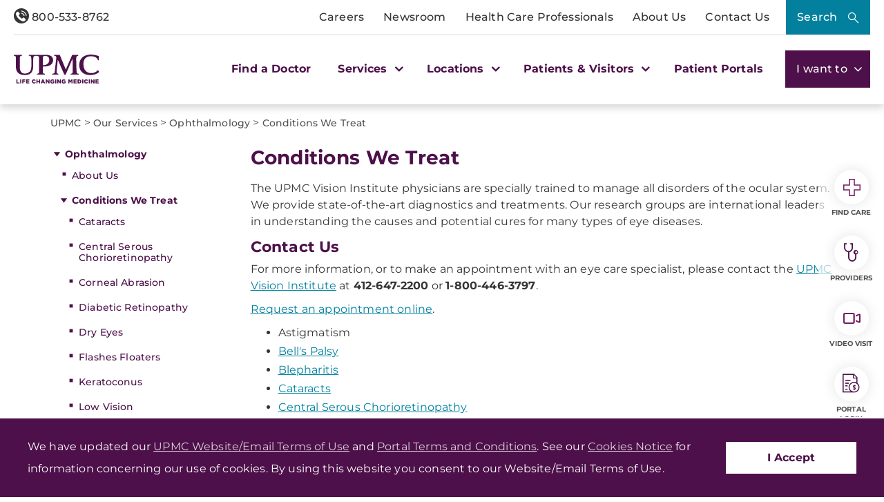

--- FILE ---
content_type: text/html; charset=utf-8
request_url: https://www.upmc.com/services/eye/conditions
body_size: 37677
content:


<!DOCTYPE html>
<html lang="en">
<head>
    <link rel="preload" as="font" type="font/woff2" href="/Presentation/includes/Core/fonts/UPMC-Icon-Set.woff2" crossorigin>
    <link rel="preload" as="font" type="font/woff2" href="/Presentation/includes/Core/fonts/UPMC-Icon-Set.ttf" crossorigin>
    <link rel="stylesheet" href="/Presentation/includes/Core/abovethefold/css/abovethefold.css?v=639043203123699945" />
    <script src="https://assets.upmc.com/jquery/3.5.1/jquery.min.js"></script>
    
    <style type="text/css">
        .lazy {
            background-image: none !important;
            transition: background-image ease-out 0.1s;
        }
    </style>

    
<meta charset="utf-8">
<!--16-->
<!--Sitecore.NET 10.3.3 (rev. 010928 PRE)-->
<meta http-equiv="X-UA-Compatible" content="IE=edge">
<meta name="viewport" content="width=device-width, initial-scale=1">
<meta name="format-detection" content="telephone=no" />

        <title>Conditions We Treat at the UPMC Vision Institute</title>

        <!--Head Tag Code-->
<link rel="preconnect" href="https://consent.cookiebot.com">
<script id="Cookiebot" src="https://consent.cookiebot.com/uc.js" data-cbid="b23b93ec-4c3a-4f87-8491-e6476a789b84" type="text/javascript" data-amazon-consent-signal="disabled"></script>
<script>
// JavaScript to handle the margin-top adjustment
document.addEventListener('DOMContentLoaded', function() {
    const closeAlertDiv = document.querySelector('.alertClose');
    const mainNavContainer = document.querySelector('.mobile-main-nav-container');

    if (closeAlertDiv) {
        closeAlertDiv.addEventListener('click', function() {
            mainNavContainer.style.marginTop = '0';
            document.querySelector('.upmcAlert').remove();
        });
    }
});
</script>
<style>
.mobile-header .mega-menu-container .main-nav .mega-button-container a.mega-button:visited{color:#363533}
.health-alert-bar#accordion{
padding: 10px 0;
}


.health-alert-bar .closeButton {
	display:none; !important
}
#health-alert-collapse .learn-more + .col-xs-12.col-sm-12.col-md-7, #health-alert-collapse .col-md-7 + .learn-more:last-child {
    padding-top: 5px;
}

#health-alert-collapse .col-xs-12.col-sm-12.col-md-7{
	padding-top:10px;
}

@media (max-width: 991px) {
.container.breadcrumbs-wrapper {
    display: block;
	padding-top:75px; !important
}
}

.health-alert-bar > .container {
    display: none;
}
.health-alert-bar#accordion .panel-collapse .content-wrapper{
	padding:0;
}

@media (min-width: 990px){
.health-alert-bar {
    min-height: 62px;
}
}

@media (max-width: 989px){
.health-alert-bar {
    min-height: 119px;
	}
}

.health-alert-bar .cta {
    margin-top: 0;
    border-radius: 5px;
    background-color: #fff;
    color: #771B61;
    padding: 5px;
    min-width: 140px;
    float: right;
}
</style>        <!--end Head Tag Code-->
            <link href="https://dam.upmc.com/-/media/multisite-logos/favicon.ico?rev=44e972153fa34993ab2a81aebc51210b" rel="shortcut icon" type="image/x-icon" />


        <link rel="canonical" href="https://www.upmc.com/services/eye/conditions" />
        <meta content="https://www.upmc.com/services/eye/conditions" property="og:url" />
        <meta name="author" content="">
    <meta property="og:type" content="article" />
    <meta name="twitter:card" content="summary_large_image" />
        <meta content="Conditions We Treat at the UPMC Vision Institute" property="og:title" />
        <meta name="twitter:title" content="Conditions We Treat at the UPMC Vision Institute" />
        <meta content="Learn more about the ocular disorders and conditions that our doctors treat at the UPMC Vision Institute, including dry eye, glaucoma, and macular degeneration." property="og:description" />
        <meta name="description" content="Learn more about the ocular disorders and conditions that our doctors treat at the UPMC Vision Institute, including dry eye, glaucoma, and macular degeneration." />
        <meta name="twitter:description" content="Learn more about the ocular disorders and conditions that our doctors treat at the UPMC Vision Institute, including dry eye, glaucoma, and macular degeneration." />
<link rel="stylesheet" href="/Presentation/includes/Modules/FontAwesome/4.3.0/css/font-awesome.min.css" />

<script type="text/javascript" src="//cdn.evgnet.com/beacon/upmc/upmc_production/scripts/evergage.min.js"></script>

<style>
@media (max-width: 767px) {
.healthbot-container .UPMCChatContainer{
height: 90vh;
}
.healthbot-container .UPMCChatContainer .UPMCChatFrame .webchat__send-box-text-box__input {font-size: 16px;}
}

@media (max-width: 766px){
.kyrussProviderSearch .submit {
    margin-top: 30px;
}
}
</style>
<style>
.home-hero-wrapper #kyruus-search-widget .ky-search.kyruus.kyruus-custom form .ky-search-form .ky-input-search-terms span input:placeholder-shown{
text-overflow: ellipsis;
}
.home-hero-wrapper #kyruus-search-widget .ky-search.kyruus.kyruus-custom form .ky-search-form .ky-right-input-group .ky-submit-search button:hover{ 
outline: 2px solid #fff; 
outline-offset: 2px; 
}  
.healthbot-container .UPMCChatContainer #specialty p {
color: #D33232 !important;
}

.healthbot-container .UPMCChatContainer #specialtySelectionAC_id .ac-actionSet button {
    width: -webkit-min-content;
    width: min-content;
    margin: 0 20px 0 0!important;
    padding: 0!important;
    border-radius: 4px;
    border: 1px solid #4d104a !important;
}

.healthbot-container .UPMCChatContainer #specialtySelectionAC_id .ac-actionSet button:hover>div {
    color: #fff;
    background: #0092b4;
}

.healthbot-container .UPMCChatContainer #specialtySelectionAC_id .ac-actionSet button>div {
    color: #032f40;
    font-weight: 400;
    padding: 2px 10px !important;
}

#specialty input.ac-input.ac-multichoiceInput.ac-choiceSetInput-filtered {
    background: #fff;
    color: #363533;
    border: 2px solid #771B61;
    border-radius: 10px;
    outline-color: #771B61;
}

#specialty input.ac-input.ac-multichoiceInput.ac-choiceSetInput-filtered::placeholder {
color: #363533;
}

	div#evg-new-template ~ .healthbot-container .launch-chat-button
	{
		bottom: 25vh;
		@media (max-width: 767px){
			bottom: 200px;
		}
	}

.healthbot-container .UPMCChatContainer #adultCheckAC_id .ac-actionSet {
display: flex;
flex-direction: row !important;
align-items: center !important;
justify-content: flex-start;
}


.healthbot-container .UPMCChatContainer #adultCheckAC_id .ac-actionSet button {
width: min-content;
margin: 0 20px 0 0 !important;
padding: 0 !important;
border-radius: 4px;
border: 1px solid #4d104a !important;
}

.healthbot-container .UPMCChatContainer #adultCheckAC_id .ac-actionSet button:hover>div {
    color: #fff;
    background: #0092b4;
}

.healthbot-container .UPMCChatContainer #adultCheckAC_id .ac-actionSet button>div {
    color: #032f40;
    font-weight: 400;
    padding: 2px 10px !important;
}

.healthbot-container .UPMCChatContainer #adultCheckAC_id .ac-actionSet button+div {
    display: none;
}

</style>

<!-- Start Schema App-->
<script>window.schema_highlighter={accountId: "UPMC", outputCache: true}</script>
<script async src="https://cdn.schemaapp.com/javascript/highlight.js"></script>
<!-- End Schema App-->

<!-- Start VWO Async SmartCode -->
<link rel="preconnect" href="https://dev.visualwebsiteoptimizer.com" />
<script type='text/javascript' id='vwoCode'>
window._vwo_code || (function() {
var account_id=264078,
version=2.1,
settings_tolerance=2000,
hide_element='body',
hide_element_style = 'opacity:0 !important;filter:alpha(opacity=0) !important;background:none !important;transition:none !important;',
/* DO NOT EDIT BELOW THIS LINE */
f=false,w=window,d=document,v=d.querySelector('#vwoCode'),cK='_vwo_'+account_id+'_settings',cc={};try{var c=JSON.parse(localStorage.getItem('_vwo_'+account_id+'_config'));cc=c&&typeof c==='object'?c:{}}catch(e){}var stT=cc.stT==='session'?w.sessionStorage:w.localStorage;code={use_existing_jquery:function(){return typeof use_existing_jquery!=='undefined'?use_existing_jquery:undefined},library_tolerance:function(){return typeof library_tolerance!=='undefined'?library_tolerance:undefined},settings_tolerance:function(){return cc.sT||settings_tolerance},hide_element_style:function(){return'{'+(cc.hES||hide_element_style)+'}'},hide_element:function(){if(performance.getEntriesByName('first-contentful-paint')[0]){return''}return typeof cc.hE==='string'?cc.hE:hide_element},getVersion:function(){return version},finish:function(e){if(!f){f=true;var t=d.getElementById('_vis_opt_path_hides');if(t)t.parentNode.removeChild(t);if(e)(new Image).src='https://dev.visualwebsiteoptimizer.com/ee.gif?a='+account_id+e}},finished:function(){return f},addScript:function(e){var t=d.createElement('script');t.type='text/javascript';if(e.src){t.src=e.src}else{t.text=e.text}d.getElementsByTagName('head')[0].appendChild(t)},load:function(e,t){var i=this.getSettings(),n=d.createElement('script'),r=this;t=t||{};if(i){n.textContent=i;d.getElementsByTagName('head')[0].appendChild(n);if(!w.VWO||VWO.caE){stT.removeItem(cK);r.load(e)}}else{var o=new XMLHttpRequest;o.open('GET',e,true);o.withCredentials=!t.dSC;o.responseType=t.responseType||'text';o.onload=function(){if(t.onloadCb){return t.onloadCb(o,e)}if(o.status===200||o.status===304){_vwo_code.addScript({text:o.responseText})}else{_vwo_code.finish('&e=loading_failure:'+e)}};o.onerror=function(){if(t.onerrorCb){return t.onerrorCb(e)}_vwo_code.finish('&e=loading_failure:'+e)};o.send()}},getSettings:function(){try{var e=stT.getItem(cK);if(!e){return}e=JSON.parse(e);if(Date.now()>e.e){stT.removeItem(cK);return}return e.s}catch(e){return}},init:function(){if(d.URL.indexOf('__vwo_disable__')>-1)return;var e=this.settings_tolerance();w._vwo_settings_timer=setTimeout(function(){_vwo_code.finish();stT.removeItem(cK)},e);var t;if(this.hide_element()!=='body'){t=d.createElement('style');var i=this.hide_element(),n=i?i+this.hide_element_style():'',r=d.getElementsByTagName('head')[0];t.setAttribute('id','_vis_opt_path_hides');v&&t.setAttribute('nonce',v.nonce);t.setAttribute('type','text/css');if(t.styleSheet)t.styleSheet.cssText=n;else t.appendChild(d.createTextNode(n));r.appendChild(t)}else{t=d.getElementsByTagName('head')[0];var n=d.createElement('div');n.style.cssText='z-index: 2147483647 !important;position: fixed !important;left: 0 !important;top: 0 !important;width: 100% !important;height: 100% !important;background: white !important;';n.setAttribute('id','_vis_opt_path_hides');n.classList.add('_vis_hide_layer');t.parentNode.insertBefore(n,t.nextSibling)}var o=window._vis_opt_url||d.URL,s='https://dev.visualwebsiteoptimizer.com/j.php?a='+account_id+'&u='+encodeURIComponent(o)+'&vn='+version;if(w.location.search.indexOf('_vwo_xhr')!==-1){this.addScript({src:s})}else{this.load(s+'&x=true')}}};w._vwo_code=code;code.init();})();
</script>
<!-- End VWO Async SmartCode -->
            <meta property="og:image" content="https://dam.upmc.com/-/media/upmc/logos/upmc-life-changing-medicine.jpg?rev=888ba104f419468788131a9c2748fa9c" />
            <meta name="twitter:image" content="https://dam.upmc.com/-/media/upmc/logos/upmc-life-changing-medicine.jpg?rev=888ba104f419468788131a9c2748fa9c" />



    
        <meta content="UPMC | Life Changing Medicine" property="og:site_name" />
        <meta content="default" property="fb:app_id" />


    
<script language="javascript">
    digitalData = {};
    digitalData.events = [];
    digitalData.page = {sysEnv:"UPMCProd",siteName:"UPMC",responsiveState:"",pageName:"UPMC | Services | eye | conditions",siteSection1:"Services",siteSection2:"eye"};
    digitalData.page.responsiveState = (document.documentElement.clientWidth <= 768? "mobile" : "desktop");
</script>
    

    		<link rel="stylesheet" href="/assets-hxp/css/main-1dca1c12d7.css">


</head>
<body class="upmc ">
             
	<!-- Piwik Prod Container -->
		<script type="text/javascript">
			(function(window, document, dataLayerName, id) {
			window[dataLayerName]=window[dataLayerName]||[],window[dataLayerName].push({start:(new Date).getTime(),event:"stg.start"});var scripts=document.getElementsByTagName('script')[0],tags=document.createElement('script');
			function stgCreateCookie(a,b,c){var d="";if(c){var e=new Date;e.setTime(e.getTime()+24*c*60*60*1e3),d="; expires="+e.toUTCString();f="; SameSite=Strict"}document.cookie=a+"="+b+d+f+"; path=/"}
			var isStgDebug=(window.location.href.match("stg_debug")||document.cookie.match("stg_debug"))&&!window.location.href.match("stg_disable_debug");stgCreateCookie("stg_debug",isStgDebug?1:"",isStgDebug?14:-1);
			var qP=[];dataLayerName!=="dataLayer"&&qP.push("data_layer_name="+dataLayerName),isStgDebug&&qP.push("stg_debug");var qPString=qP.length>0?("?"+qP.join("&")):"";
			tags.async=!0,tags.src="https://upmc.containers.piwik.pro/"+id+".js"+qPString,scripts.parentNode.insertBefore(tags,scripts);
			!function(a,n,i){a[n]=a[n]||{};for(var c=0;c<i.length;c++)!function(i){a[n][i]=a[n][i]||{},a[n][i].api=a[n][i].api||function(){var a=[].slice.call(arguments,0);"string"==typeof a[0]&&window[dataLayerName].push({event:n+"."+i+":"+a[0],parameters:[].slice.call(arguments,1)})}}(i[c])}(window,"ppms",["tm","cm"]);
			})(window, document, 'dataLayer', 'cc3123f6-8c02-4b7e-bdc4-37975443cf0a');
		</script>
	<!-- End Piwik Prod Container -->      
         
    <!-- BEGIN NOINDEX -->
<!-- Modal -->
<div class="modal fade" id="mega-search-modal" tabindex="-1" role="dialog">
    <div class="modal-dialog" role="document">
        <div class="modal-content">
            <div class="modal-body">
                <link rel="stylesheet" href="/Coveo/Hive/css/CoveoFullSearch.css" />
<link rel="stylesheet" href="/Coveo/Hive/css/CoveoForSitecore.css" />
<script class="coveo-script" type="text/javascript" src='/Coveo/Hive/js/CoveoJsSearch.Lazy.min.js' data-cookieconsent="ignore"></script>
<script class="coveo-for-sitecore-script" type="text/javascript" src='/Coveo/Hive/js/CoveoForSitecore.Lazy.min.js' data-cookieconsent="ignore"></script>
<script type="text/javascript" src="/Coveo/Hive/js/cultures/en.js" data-cookieconsent="ignore"></script>

<div>


    
    
    <!-- Resources -->
    <div id="coveo3a949f41"
         class="CoveoForSitecoreContext"
                    data-sc-should-have-analytics-component='true'
            data-sc-analytics-enabled='true'
            data-sc-current-language='en'
            data-prebind-sc-language-field-name='fieldTranslator'
            data-sc-language-field-name='_language'
            data-sc-labels='{&quot;Ascending&quot; : &quot;Ascending&quot; , &quot;Descending&quot; : &quot;Descending&quot; , &quot;Created&quot; : &quot;Created&quot; , &quot;Created By&quot; : &quot;Created by&quot; , &quot;Creation Time&quot; : &quot;Creation time.&quot; , &quot;Language&quot; : &quot;Language&quot; , &quot;Last Time Modified&quot; : &quot;Last time modified.&quot; , &quot;Template&quot; : &quot;Template&quot; , &quot;Uniform resource identifier&quot; : &quot;URI&quot; , &quot;Updated By&quot; : &quot;Updated by&quot; , &quot;If the problem persists contact the administrator.&quot; : &quot;If the problem persists contact the administrator.&quot; , &quot;Search is currently unavailable&quot; : &quot;Oops! Something went wrong on the server.&quot;}'
            data-sc-maximum-age='900000'
            data-sc-page-name='conditions'
            data-sc-page-name-full-path='/sitecore/content/UPMC/UPMC/Homepage/Services/eye/conditions'
            data-sc-index-source-name='Coveo_web_index - UPMC PROD 103'
            data-sc-is-in-experience-editor='false'
            data-sc-is-user-anonymous='true'
            data-sc-item-uri='sitecore://web/{16111740-C532-436D-93E4-7E114111BAE7}?lang=en&amp;ver=12'
            data-sc-item-id='16111740-c532-436d-93e4-7e114111bae7'
            data-prebind-sc-latest-version-field-name='fieldTranslator'
            data-sc-latest-version-field-name='_latestversion'
            data-sc-rest-endpoint-uri='/coveo/rest'
            data-sc-analytics-endpoint-uri='/coveo/rest/ua'
            data-sc-site-name='UPMC'
            data-sc-field-prefix='f'
            data-sc-field-suffix='46557'
            data-sc-prefer-source-specific-fields='false'
            data-sc-external-fields='[{&quot;fieldName&quot;:&quot;permanentid&quot;,&quot;shouldEscape&quot;:false},{&quot;fieldName&quot;:&quot;hwcontenttitle&quot;,&quot;shouldEscape&quot;:false},{&quot;fieldName&quot;:&quot;hwid&quot;,&quot;shouldEscape&quot;:false},{&quot;fieldName&quot;:&quot;hwcertifieddate&quot;,&quot;shouldEscape&quot;:false},{&quot;fieldName&quot;:&quot;hwtype&quot;,&quot;shouldEscape&quot;:false},{&quot;fieldName&quot;:&quot;hwconsumerabstract&quot;,&quot;shouldEscape&quot;:false},{&quot;fieldName&quot;:&quot;kyruusproviderid&quot;,&quot;shouldEscape&quot;:false},{&quot;fieldName&quot;:&quot;kyruusproviderpmcurl&quot;,&quot;shouldEscape&quot;:false},{&quot;fieldName&quot;:&quot;kyruusproviderimageurl&quot;,&quot;shouldEscape&quot;:false},{&quot;fieldName&quot;:&quot;kyruusprovidernpi&quot;,&quot;shouldEscape&quot;:false},{&quot;fieldName&quot;:&quot;kyruusprovidername&quot;,&quot;shouldEscape&quot;:false},{&quot;fieldName&quot;:&quot;kyruusproviderabout&quot;,&quot;shouldEscape&quot;:false},{&quot;fieldName&quot;:&quot;kyruusrequestappointmenturl&quot;,&quot;shouldEscape&quot;:false},{&quot;fieldName&quot;:&quot;kyruusdirectbookcapable&quot;,&quot;shouldEscape&quot;:false},{&quot;fieldName&quot;:&quot;kyruusspecialties&quot;,&quot;shouldEscape&quot;:false},{&quot;fieldName&quot;:&quot;kyruusproviderlocations&quot;,&quot;shouldEscape&quot;:false},{&quot;fieldName&quot;:&quot;kyruusprovidersdegrees&quot;,&quot;shouldEscape&quot;:false},{&quot;fieldName&quot;:&quot;kyruusbookonlineoverride&quot;,&quot;shouldEscape&quot;:false},{&quot;fieldName&quot;:&quot;kyruusdirectbookpmc&quot;,&quot;shouldEscape&quot;:false},{&quot;fieldName&quot;:&quot;kyruusprovideracceptingnewpatients&quot;,&quot;shouldEscape&quot;:false},{&quot;fieldName&quot;:&quot;kyruusprovideragegroupsseen&quot;,&quot;shouldEscape&quot;:false},{&quot;fieldName&quot;:&quot;kyruusproviderextendedhours&quot;,&quot;shouldEscape&quot;:false},{&quot;fieldName&quot;:&quot;kyruusprovidergender&quot;,&quot;shouldEscape&quot;:false},{&quot;fieldName&quot;:&quot;kyruusproviderinsuranceaccepted&quot;,&quot;shouldEscape&quot;:false},{&quot;fieldName&quot;:&quot;kyruusproviderisprimarycare&quot;,&quot;shouldEscape&quot;:false},{&quot;fieldName&quot;:&quot;kyruusproviderkeywords&quot;,&quot;shouldEscape&quot;:false},{&quot;fieldName&quot;:&quot;kyruusproviderlanguages&quot;,&quot;shouldEscape&quot;:false},{&quot;fieldName&quot;:&quot;kyruusproviderlgbtqiafriendly&quot;,&quot;shouldEscape&quot;:false},{&quot;fieldName&quot;:&quot;kyruusprovidernewptonlinebooking&quot;,&quot;shouldEscape&quot;:false},{&quot;fieldName&quot;:&quot;kyruusprovidertype&quot;,&quot;shouldEscape&quot;:false},{&quot;fieldName&quot;:&quot;kyruusprovidervideovisit&quot;,&quot;shouldEscape&quot;:false},{&quot;fieldName&quot;:&quot;kyruusproviderlatitude&quot;,&quot;shouldEscape&quot;:false},{&quot;fieldName&quot;:&quot;kyruusproviderlongitude&quot;,&quot;shouldEscape&quot;:false},{&quot;fieldName&quot;:&quot;kyruusproviderfirstname&quot;,&quot;shouldEscape&quot;:false},{&quot;fieldName&quot;:&quot;kyruusproviderlastname&quot;,&quot;shouldEscape&quot;:false},{&quot;fieldName&quot;:&quot;kyruusprovidermiddlename&quot;,&quot;shouldEscape&quot;:false},{&quot;fieldName&quot;:&quot;kyruusproviderpreferredname&quot;,&quot;shouldEscape&quot;:false},{&quot;fieldName&quot;:&quot;kyruusproviderstreet&quot;,&quot;shouldEscape&quot;:false},{&quot;fieldName&quot;:&quot;kyruusprovidercity&quot;,&quot;shouldEscape&quot;:false},{&quot;fieldName&quot;:&quot;kyruusprovidersuite&quot;,&quot;shouldEscape&quot;:false},{&quot;fieldName&quot;:&quot;kyruusproviderstate&quot;,&quot;shouldEscape&quot;:false},{&quot;fieldName&quot;:&quot;kyruusproviderzip&quot;,&quot;shouldEscape&quot;:false},{&quot;fieldName&quot;:&quot;kyruusproviderphone&quot;,&quot;shouldEscape&quot;:false},{&quot;fieldName&quot;:&quot;hrdegrees&quot;,&quot;shouldEscape&quot;:false},{&quot;fieldName&quot;:&quot;hremailaddress&quot;,&quot;shouldEscape&quot;:false},{&quot;fieldName&quot;:&quot;hrfirstname&quot;,&quot;shouldEscape&quot;:false},{&quot;fieldName&quot;:&quot;hrfullname&quot;,&quot;shouldEscape&quot;:false},{&quot;fieldName&quot;:&quot;hrinternalid&quot;,&quot;shouldEscape&quot;:false},{&quot;fieldName&quot;:&quot;hrlastname&quot;,&quot;shouldEscape&quot;:false},{&quot;fieldName&quot;:&quot;hrmemberstatus&quot;,&quot;shouldEscape&quot;:false},{&quot;fieldName&quot;:&quot;hrmiddlename&quot;,&quot;shouldEscape&quot;:false},{&quot;fieldName&quot;:&quot;hrphonenumber&quot;,&quot;shouldEscape&quot;:false},{&quot;fieldName&quot;:&quot;hrprofilepicture&quot;,&quot;shouldEscape&quot;:false},{&quot;fieldName&quot;:&quot;hrresearchprograms&quot;,&quot;shouldEscape&quot;:false},{&quot;fieldName&quot;:&quot;hrresearchsummary&quot;,&quot;shouldEscape&quot;:false},{&quot;fieldName&quot;:&quot;hrrlogxuid&quot;,&quot;shouldEscape&quot;:false},{&quot;fieldName&quot;:&quot;hrshowonwebsite&quot;,&quot;shouldEscape&quot;:false}]'
            data-sc-source-specific-fields='[{&quot;fieldName&quot;:&quot;attachmentparentid&quot;},{&quot;fieldName&quot;:&quot;author&quot;},{&quot;fieldName&quot;:&quot;clickableuri&quot;},{&quot;fieldName&quot;:&quot;collection&quot;},{&quot;fieldName&quot;:&quot;concepts&quot;},{&quot;fieldName&quot;:&quot;date&quot;},{&quot;fieldName&quot;:&quot;filetype&quot;},{&quot;fieldName&quot;:&quot;indexeddate&quot;},{&quot;fieldName&quot;:&quot;isattachment&quot;},{&quot;fieldName&quot;:&quot;language&quot;},{&quot;fieldName&quot;:&quot;printableuri&quot;},{&quot;fieldName&quot;:&quot;rowid&quot;},{&quot;fieldName&quot;:&quot;size&quot;},{&quot;fieldName&quot;:&quot;source&quot;},{&quot;fieldName&quot;:&quot;title&quot;},{&quot;fieldName&quot;:&quot;topparent&quot;},{&quot;fieldName&quot;:&quot;topparentid&quot;},{&quot;fieldName&quot;:&quot;transactionid&quot;},{&quot;fieldName&quot;:&quot;uri&quot;},{&quot;fieldName&quot;:&quot;urihash&quot;},{&quot;fieldName&quot;:&quot;urllink&quot;},{&quot;fieldName&quot;:&quot;Gender&quot;},{&quot;fieldName&quot;:&quot;Practice id&quot;},{&quot;fieldName&quot;:&quot;CoursePresenter&quot;},{&quot;fieldName&quot;:&quot;CourseImage&quot;},{&quot;fieldName&quot;:&quot;ConditionAlpha&quot;},{&quot;fieldName&quot;:&quot;MediaSiteNames&quot;},{&quot;fieldName&quot;:&quot;hwcontenttitle&quot;},{&quot;fieldName&quot;:&quot;hwid&quot;},{&quot;fieldName&quot;:&quot;hwcertifieddate&quot;},{&quot;fieldName&quot;:&quot;hwtype&quot;},{&quot;fieldName&quot;:&quot;hwconsumerabstract&quot;}]'
>
    </div>
    <script type="text/javascript">
        var endpointConfiguration = {
            itemUri: "sitecore://web/{16111740-C532-436D-93E4-7E114111BAE7}?lang=en&amp;ver=12",
            siteName: "UPMC",
            restEndpointUri: "/coveo/rest"
        };
        if (typeof (CoveoForSitecore) !== "undefined") {
            CoveoForSitecore.SearchEndpoint.configureSitecoreEndpoint(endpointConfiguration);
            CoveoForSitecore.version = "5.0.1277.4";
            var context = document.getElementById("coveo3a949f41");
            if (!!context) {
                CoveoForSitecore.Context.configureContext(context);
            }
        }
    </script>
</div>



<script>
    document.addEventListener("CoveoSearchEndpointInitialized", function() {
        var searchboxElement = document.getElementById("_185F67BF-1D73-4AEE-9564-FDE5B0EB24D9");
        searchboxElement.addEventListener("CoveoComponentInitialized", function() {
            CoveoForSitecore.initSearchboxIfStandalone(searchboxElement, "/search");
        });
    })
</script>    <div id="_185F67BF-1D73-4AEE-9564-FDE5B0EB24D9_container" class="coveo-for-sitecore-search-box-container"
                     data-prebind-maximum-age='currentMaximumAge'
             data-pipeline='UPMC Default'
>
        <div id="_185F67BF-1D73-4AEE-9564-FDE5B0EB24D9"
             class="CoveoSearchbox"
                             data-enable-omnibox='true'
                 data-enable-query-suggest-addon='true'
                 data-prebind-maximum-age='currentMaximumAge'
                 data-pipeline='UPMC Default'
                 data-placeholder='Search UPMC...'
                 data-query-suggest-character-threshold='3'
                 data-clear-filters-on-new-query='false'
>
            
            
<script type="text/javascript">
    document.addEventListener("CoveoSearchEndpointInitialized", function() {
        var componentId = "_185F67BF-1D73-4AEE-9564-FDE5B0EB24D9";
        var componentElement = document.getElementById(componentId);

        function showError(error) {
                console.error(error);
        }

        function areCoveoResourcesIncluded() {
            return typeof (Coveo) !== "undefined";
        }

        if (areCoveoResourcesIncluded()) {
            var event = document.createEvent("CustomEvent");
            event.initEvent("CoveoComponentInitialized", false, true);
            
            setTimeout(function() {
                componentElement.dispatchEvent(event);
            }, 0);
        } else {
            componentElement.classList.add("invalid");
            showError("The Coveo Resources component must be included in this page.");
        }
    });
</script>
            <div class="CoveoForSitecoreBindWithUserContext"></div>
            <div class="CoveoForSitecoreExpressions"></div>
            <div class="CoveoForSitecoreConfigureSearchHub" data-sc-search-hub="upmc-search"></div>
        </div>
        


<div>
    

</div>

<script type="text/javascript">
    $(document).ready(function () {
        UPMCGlobal.SitecoreIndex = 'Coveo_web_index - UPMC PROD 103';
        UPMCGlobal.HealthwiseIndex = 'Healthwise_Prod_Via_Sitemap';
        UPMCGlobal.HealthBeatIndex = 'Healthbeat_Prod';
    });
</script>


<div>
    
    

        <div id='coveo5971f8e3'
             class="CoveoQuerySuggestPreview"
               data-execute-query-delay='400'
  data-number-of-preview-results='6'
  data-prebind-result-template-selector='itemIdSelector'
>
            

<script id="coveo53098f0a" class="result-template" type="text/x-underscore-template" data-prebind-sc-all-conditions="unfoldDictionaryToAttributesPrebind" data-sc-all-conditions="{&quot;syssource&quot; : &quot;Healthbeat_Prod&quot;}">
        <div class="coveo-result-frame">
            <div class="coveo-result-row">
                <div class="coveo-result-cell">
                    <div class='coveo-title'>
                        <a class='CoveoResultLink' href="{{=clickUri}}" onclick="UPMCGlobal.dataLayer.pushSearchResultClick('{{=clickUri}}');">
                            {{=title?highlight(title, titleHighlights):''}}
                        </a>
                    </div>
                </div>
            </div>

            {{ if (raw.description) { }}
            <div class="coveo-result-row">
                <div class="coveo-result-cell">
                    <div class='MetaDescription'> {{=highlightStreamText(raw.description) }} </div>
                </div>
            </div>
            {{ } else { }}
            <div class="coveo-result-row">
                <div class="coveo-result-cell">
                    <div class='CoveoExcerpt'></div>
                </div>
            </div>
            {{ } }}
        </div>
</script>
<!-- Add this new script template for the footer link -->
<script id="coveo-footer-link" type="text/x-underscore-template">
    <div class="coveo-footer-link">
        <a href="/search#q={{=query}}" class="suggestion-footer-link">See all results for "{{=query}}"</a>
    </div>
</script>


<script id="coveoe7f70ecb" class="result-template" type="text/x-underscore-template" data-prebind-sc-all-conditions="unfoldDictionaryToAttributesPrebind" data-sc-all-conditions="{&quot;syssource&quot; : &quot;Healthwise_Prod_Via_Sitemap&quot;}">

    <div class="coveo-result-frame">
        <div class="coveo-result-row">
            <div class="coveo-result-cell">
                <div class='coveo-title'>
                    <a class='CoveoResultLink' href="https://www.upmc.com/health-library/article?hwid={{=raw.hwid}}"
                       onclick="UPMCGlobal.dataLayer.pushSearchResultClick('https://www.upmc.com/health-library/article?hwid={{=raw.hwid}}');">
                        {{ if (coveoFieldValue("hwcontenttitle")) { }}
                        {{=highlightStreamText(coveoFieldValue("hwcontenttitle")) }}
                        {{ } else { }}
                        {{=title?highlight(title, titleHighlights):''}}
                        {{ } }}
                    </a>
                    {{ if (coveoFieldValue("hwtype")=="video") { }}
                    <span>- [Video]</span>
                    {{ } }}
                </div>
            </div>
        </div>

        <div class="coveo-result-row">
            <div class="coveo-result-cell">
                {{ if (raw.hwconsumerabstract) { }}
                {{ const highlightKeys = Object.keys(termsToHighlight) }}
                {{ const termsToBeHighlighted = [highlightKeys[0]] }}
                {{ const phrasesToHighlight = [] }}
                {{ const options = {cssClass : 'coveo-highlight'} }}
                {{ const highlightedText = highlightStreamText(raw.hwconsumerabstract, termsToBeHighlighted, phrasesToHighlight, options); }}
                <div class='MetaDescription'>{{=highlightedText }}</div>
                {{ } else { }}
                <div class='CoveoExcerpt'></div>
                {{ } }}
            </div>
        </div>
    </div>
</script>

<script id="coveo21bd85fd" class="result-template" type="text/x-underscore-template" data-prebind-sc-all-conditions="unfoldDictionaryToAttributesPrebind" data-sc-all-conditions="{&quot;syssource&quot; : &quot;Kyruus API&quot;}" data-applied-prebind="true" data-field-syssource="Kyruus API">
    <div class="provider-result-container coveo-result-frame">

        <div class="row coveo-result-row">
            <div class="col-xs-12 col-lg-3">
                <div class="thumbnail">
                    <a href="{{=clickUri}}">
                        {{if(coveoFieldValue("kyruusproviderimageurl")) { }}
                        <img src="{{= coveoFieldValue("kyruusproviderimageurl")}}" class="img-responsive" alt="Provider Image" />
                        {{ } else { }}
                        {{var gender = coveoFieldValue("kyruusprovidergender")}}
                        {{if(gender =="Male") { }}
                        <img src="/-/media/UPMC/Icons/default_provider_male" class="img-responsive" alt="Provider Image" />
                        {{ } else { }}
                        <img src="/-/media/UPMC/Icons/default_provider_female" class="img-responsive" alt="Provider Image" />
                        {{ } }}
                        {{ } }}
                    </a>
                </div>
            </div>

            <div class="col-xs-12 col-lg-9 provider-info-container">
                <div class='coveo-title'>
                    <a class='CoveoResultLink' href="{{=clickUri}}"
                       onclick="UPMCGlobal.dataLayer.pushSearchResultClick('{{=clickUri}}');">
                        {{var firstname = coveoFieldValue("kyruusproviderfirstname")}}
                        {{var middleinitial=""}}
                        {{if(coveoFieldValue("kyruusprovidermiddlename")) { }}
                        {{ var middlename = coveoFieldValue("kyruusprovidermiddlename")}}
                        {{ middleinitial = middlename.charAt(0) + " "}}
                        {{ } }}

                        {{var lastname = coveoFieldValue("kyruusproviderlastname")}}

                        {{if(coveoFieldValue("kyruusproviderpreferredname")) { }}
                        {{=coveoFieldValue("kyruusproviderpreferredname") + ","}}
                        {{ } else { }}
                        {{var fullname = firstname + " " + middleinitial + lastname + ", "}}
                        {{=fullname}}
                        {{ } }}



                        {{if(coveoFieldValue("kyruusprovidersdegrees")) { }}
                        {{ var degrees = coveoFieldValue("kyruusprovidersdegrees") }}
                        {{ for(var index in degrees) { }}
                        {{=degrees[index]}}{{if (index < degrees.length-1) {}}, {{ } }}
                        {{ } }}
                        {{ } }}
                    </a>
                </div>
                <div class="row">
                    <div class='col-xs-12 col-lg-4 provider-specialties'>
                        {{if(coveoFieldValue("kyruusspecialties")) { }}
                        <span class="provider-info-heading">Specialties:</span>
                        {{ var specialties = coveoFieldValue("kyruusspecialties") }}
                        {{ for(var index in specialties) { }}
                        {{=specialties[index]}}{{if (index < specialties.length-1) {}}, {{ } }}
                        {{ } }}
                        {{ } }}
                    </div>
                    <div class='col-xs-12 col-lg-7 provider-phone'>
                        {{if(coveoFieldValue("kyruusproviderphone")) { }}
                        <span class="provider-info-heading">Phone:</span>
                        {{= coveoFieldValue("kyruusproviderphone")}}
                        {{ } }}
                    </div>
                </div>
                <div class="row">
                    <div class="col-xs-12">
                        {{if(coveoFieldValue("kyruusproviderlocations")) { }}
                        <span class="provider-info-heading">{{=coveoFieldValue("kyruusproviderlocations")}}</span>
                        <hr class="location-break" />
                        {{var suite = ''}}
                        {{var street = coveoFieldValue("kyruusproviderstreet") + ", "}}
                        {{if(coveoFieldValue("kyruusprovidersuite")) { }}
                        {{suite = coveoFieldValue("kyruusprovidersuite") + ", " } }}
                        {{var city = coveoFieldValue("kyruusprovidercity") + ", " }}
                        {{var state = coveoFieldValue("kyruusproviderstate")+ " "}}
                        {{var zip = coveoFieldValue("kyruusproviderzip")}}
                        {{var address = street + suite + city + state + zip}}
                        {{=address}}
                        {{ } }}
                    </div>
                    <div class="col-xs-12">
                        {{var convertToMiles = 1609 }}
                        {{var distance = coveoFieldValue("distance")/convertToMiles}}
                        {{if(!isNaN(distance)) { }}
                        {{=distance.toFixed(2) + " miles away"}}
                        {{ } }}
                    </div>
                    <div class="col-xs-12">
                        <a href="{{=clickUri}}">See More Locations</a>
                    </div>
                </div>
                <div class="row provider-button-container">
                    <div class="col-xs-12 col-md-6">
                        <a class='cta' href="{{=clickUri}}">
                            Provider Profile
                        </a>
                    </div>
                    <div class="col-xs-12 col-md-6">
                        {{if(coveoFieldValue("kyruusdirectbookpmc")) { }}
                        <a class='cta' href="https://providers.upmc.com/book/{{= coveoFieldValue("kyruusproviderid")}}">
                            Book Appointment
                        </a>
                        {{ } else { }}
                        <a class='cta' href="https://www.upmc.com/contact/appointment-request">
                            Schedule an Appointment
                        </a>
                        {{ } }}
                    </div>
                </div>
            </div>
        </div>
    </div>
</script>

<script id="coveo61362051" class="result-template" type="text/x-underscore-template" data-prebind-sc-all-conditions="unfoldDictionaryToAttributesPrebind" data-sc-all-conditions="{&quot;_templatename&quot; : &quot;Service Provider&quot;}" data-applied-prebind="true" data-field-z95xtemplatename="Service Provider">
    <div class="coveo-result-frame">
        <div class="coveo-result-row">
            <div class="coveo-result-cell">
                <div class='coveo-title'>
                    <a class='CoveoResultLink' href="{{=clickUri}}"
                       onclick="UPMCGlobal.dataLayer.pushSearchResultClick('{{=clickUri}}');">
                        {{ if (coveoFieldValue("ServiceProviderTitle")) { }}
                        {{=highlightStreamText(coveoFieldValue("ServiceProviderTitle")) }}
                        {{ } else { }}
                        {{=title?highlight(title, titleHighlights):''}}
                        {{ } }}
                    </a>
                </div>
            </div>
        </div>

        {{ if (coveoFieldValue("Meta Description")) { }}
        <div class="coveo-result-row">
            <div class="coveo-result-cell">
                <div class='MetaDescription'> {{=highlightStreamText(coveoFieldValue("Meta Description")) }} </div>
            </div>
        </div>
        {{ } else { }}
        <div class="coveo-result-row">
            <div class="coveo-result-cell">
                <div class='CoveoExcerpt'></div>
            </div>
        </div>
        {{ } }}
    </div>
</script>


<script id="coveo405ce50d" class="result-template" type="text/x-underscore-template" data-prebind-sc-all-conditions="unfoldDictionaryToAttributesPrebind" data-sc-all-conditions="{&quot;_templatename&quot; : &quot;News Article&quot;}" data-applied-prebind="true" data-field-z95xtemplatename="News Article">

    <div class="coveo-result-frame">
        <div class="coveo-result-row">
            <div class="coveo-result-cell">

                <div class='coveo-title'>
                    <a class='CoveoResultLink' href='/media/news/{{= coveoFieldValue("urlfriendlyname")}}'
                       onclick='UPMCGlobal.dataLayer.pushSearchResultClick("/media/news/{{= coveoFieldValue("urlfriendlyname")}}")'>
                        {{ if (coveoFieldValue("Page Browser Title")) { }}
                        {{=highlightStreamText(coveoFieldValue("Page Browser Title")) }}
                        {{ } else { }}
                        {{=title?highlight(title, titleHighlights):''}}
                        {{ } }}
                    </a>
                </div>
            </div>
        </div>

        {{ if (coveoFieldValue("Meta Description")) { }}
        <div class="coveo-result-row">
            <div class="coveo-result-cell">
                <div class='MetaDescription'> {{=highlightStreamText(coveoFieldValue("Meta Description")) }} </div>
            </div>
        </div>
        {{ } else { }}
        <div class="coveo-result-row">
            <div class="coveo-result-cell">
                <div class='CoveoExcerpt'></div>
            </div>
        </div>
        {{ } }}
    </div>
</script>


<script id="coveo5f27e9ea" class="result-template" type="text/x-underscore-template" data-prebind-sc-all-conditions="unfoldDictionaryToAttributesPrebind" data-sc-all-conditions="{&quot;_templatename&quot; : &quot;Testimonial&quot;}" data-applied-prebind="true" data-field-z95xtemplatename="Testimonial">
    <div class="coveo-result-frame">
        <div class="coveo-result-row">
            <div class="coveo-result-cell">
                <div class='coveo-title'>
                    <a class='CoveoResultLink' href="{{= coveoFieldValue("TestimonialCanonicalLinkUrl")}}"
                       onclick="UPMCGlobal.dataLayer.pushSearchResultClick('{{= coveoFieldValue("TestimonialCanonicalLinkUrl")}}');">
                        {{ if (coveoFieldValue("Page Browser Title")) { }}
                        {{=highlightStreamText(coveoFieldValue("Page Browser Title")) }}
                        {{ } else { }}
                        {{=title?highlight(title, titleHighlights):''}}
                        {{ } }}
                    </a>
                </div>
            </div>
        </div>

        {{ if (coveoFieldValue("Meta Description")) { }}
        <div class="coveo-result-row">
            <div class="coveo-result-cell">
                <div class='MetaDescription'> {{=highlightStreamText(coveoFieldValue("Meta Description")) }} </div>
            </div>
        </div>
        {{ } else { }}
        <div class="coveo-result-row">
            <div class="coveo-result-cell">
                <div class='CoveoExcerpt'></div>
            </div>
        </div>
        {{ } }}
    </div>
</script>

<script id="coveo6a14e7a1" class="result-template" type="text/x-underscore-template">
    <div class="coveo-result-frame">
        <div class="coveo-result-row">
            <div class="coveo-result-cell">
                <div class='coveo-title'>
                    <a class='CoveoResultLink' href="{{=clickUri}}" onclick="UPMCGlobal.dataLayer.pushSearchResultClick('{{=clickUri}}');">
                        {{ if (raw.pagez32xbrowserz32xtitle) { }}
                        {{=raw.pagez32xbrowserz32xtitle}}
                        {{ } else if (coveoFieldValue("Page Browser Title")) { }}
                        {{=coveoFieldValue("Page Browser Title") }}
                        {{ } else { }}
                        {{=title?highlight(title, titleHighlights):''}}
                        {{ } }}
                    </a>

                </div>
            </div>
        </div>
        <div class="coveo-result-row" style="margin-top:10px;">
            <div class="coveo-result-cell">
                {{ if (raw.metaz32xdescription) { }}
                {{=raw.metaz32xdescription}}
                {{ } else { }}
                <div class='CoveoExcerpt'></div>
                {{ } }}
            </div>
        </div>
    </div>
</script>

<!-- Add the footer link template after the result templates -->
<script type="text/javascript">
    $(document).on('mouseover', '.magic-box-suggestion', function (e) {
        var query = $(e.currentTarget).text().trim();
        var footerLinkTemplate = _.template($('#coveo-footer-link').html());
        var footerLinkHtml = footerLinkTemplate({ query: query });

        function appendOrUpdateFooterLink() {
            if ($('.coveo-preview-container').length) {
                var footerLinkElement = $('.coveo-preview-container .coveo-footer-link');
                if (footerLinkElement.length === 0) {
                    $('.coveo-preview-container').append(footerLinkHtml);
                } else {
                    footerLinkElement.replaceWith(footerLinkHtml);
                }
            } else {
                setTimeout(appendOrUpdateFooterLink, 100);
            }
        }

        setTimeout(appendOrUpdateFooterLink, 600);
    });
</script>
        </div>
</div>

<script type="text/javascript">

    document.addEventListener("DOMContentLoaded", function () {
    var siteField = CoveoForSitecore.Context.fields.toCoveo('site');
    var hasLayoutField = CoveoForSitecore.Context.fields.toCoveo('haslayout');
    var path = CoveoForSitecore.Context.fields.toCoveo('absolutepath');
    var fullpath = CoveoForSitecore.Context.fields.toCoveo('_fullpath');
    var siteName = 'UPMC';
    var showinCoveoSearch = CoveoForSitecore.Context.fields.toCoveo('Show In Coveo Search');
    var templateName = CoveoForSitecore.Context.fields.toCoveo('_templatename');
    var contentTag = CoveoForSitecore.Context.fields.toCoveo('content tags');
    var testimonialCanonicalLink = CoveoForSitecore.Context.fields.toCoveo('TestimonialCanonicalLinkUrl');
    var kyruusProviderUrl = CoveoForSitecore.Context.fields.toCoveo('Kyruus Provider Url');
    var participantSystems = CoveoForSitecore.Context.fields.toCoveo('Participant Systems');
    var globalItemSiteNames = CoveoForSitecore.Context.fields.toCoveo('GlobalItemsSiteNames');

    var query = '((&#39;(&#39;(((@{HasLayout}== &quot;1&quot;  AND @{Site}== &quot;UPMC&quot; @{AbsolutePath} = &quot;/UPMC/UPMC/Homepage&quot;)) OR (@{TemplateName}=&quot;Testimonial&quot; @{TestimonialCanonicalLinkUrl}) OR (@syssource ==&quot;Healthwise_Prod_Via_Sitemap&quot; OR @syssource ==&quot;Healthbeat_Prod&quot; OR @syssource ==&quot;Kyruus API&quot; OR @syssource ==&quot;Bestbets_Prod&quot;) OR (@{FullPath} *= &quot;/UPMC*&quot;)  OR (@{TemplateName}=&quot;News Article&quot; @{ContentTagField}=&quot;1975F37CCAA1476CAC9FF59E49836701&quot;) ) AND NOT ((@clickableuri = &quot;,-w-,&quot;) AND NOT (@syssource ==&quot;Kyruus API&quot; ))) AND (@{ShowInCoveoSearch}=&quot;1&quot; OR @syssource ==&quot;Healthwise_Prod_Via_Sitemap&quot; OR @syssource ==&quot;Healthbeat_Prod&quot; OR @syssource ==&quot;Bestbets_Prod&quot; OR @syssource ==&quot;Kyruus API&quot;)&#39;) OR (&#39;((((@{HasLayout}== &quot;1&quot;  AND @{Site}== &quot;CancerCenter&quot;) NOT (@clickableuri=&quot; ,-w-,&quot;)) OR (@{TemplateName}=&quot;News Article&quot; @{ContentTagField}=&quot;599D15DE66FC471DA9D15F2740031247&quot;) OR (@{TemplateName}=&quot;Location Detail Page&quot; @{AbsolutePath}=&quot;/UPMC/CancerCenter/Homepage&quot;) OR (@{TemplateName}=&quot;Testimonial&quot; @{GlobalItemSiteNames}=&quot;cancercenter&quot; @{TestimonialCanonicalLinkUrl}) OR @mediasitenames==&quot;CancerCenter&quot; OR @mediasitenames == &quot;cancercenter&quot;) AND (@{ShowInCoveoSearch}=&quot;1&quot;) OR @syssource ==&quot;Bestbets_Prod&quot;)&#39;))(((@z95xlanguage==en) (@z95xlatestversion==1) (@source ==&quot;Coveo_web_index - UPMC PROD 103&quot;)) OR (@source==(Healthwise_Prod_Via_Sitemap,Healthbeat_Prod,Bestbets_Prod,&quot;Kyruus API&quot;)))';
        query = query.replace("{FullPath}", fullpath).replace("{KyruusProviderUrl}", kyruusProviderUrl).replace("{ParticipantSystems}", participantSystems).replace("{GlobalItemSiteNames}", globalItemSiteNames).split("{TemplateName}").join(templateName).split("{Site}").join(siteField).split("{HasLayout}").join(hasLayoutField).split("{ContentTagField}").join(contentTag).split("{AbsolutePath}").join(path).split("{ShowInCoveoSearch}").join(showinCoveoSearch).split("{TestimonialCanonicalLinkUrl}").join(testimonialCanonicalLink).split("&quot;").join('"').split("&#39;").join("'");

        UPMCGlobal.coveoAdvancedQuery = query;
        UPMCGlobal.coveoQueryPipeline = 'UPMC Default';
        UPMCGlobal.coveoSearchHub = 'upmc-search';


        Coveo.$$(document).on('afterInitialization', function () {
            const globalRoot = document.getElementById('_185F67BF-1D73-4AEE-9564-FDE5B0EB24D9_container');
            // Only run this logic if the initialized root exists
            if (globalRoot) {
                const searchBoxElement = globalRoot.querySelector('.CoveoOmnibox .magic-box-input input[type="text"]');
                const searchButton = globalRoot.querySelector('.CoveoSearchButton');

                if (searchButton && searchBoxElement) {
                    // Intercept search button click
                    searchButton.addEventListener('click', function (e) {
                        const inputLength = searchBoxElement.value.length;
                        if (inputLength < 2 && inputLength !== 0) {
                            e.stopImmediatePropagation();
                            e.preventDefault();
                            return false;
                        }
                    }, true);

                    // Intercept Enter key press
                    searchBoxElement.addEventListener('keydown', function (e) {
                        if (e.key === 'Enter' && searchBoxElement.value.length < 2 && searchBoxElement.value.length !== 0) {
                            e.stopImmediatePropagation();
                            e.preventDefault();
                            return false;
                        }
                    }, true);
                }
            }
        });
  });


</script>


    </div>

                <button type="button" class="close" data-dismiss="modal" aria-label="Close"><span aria-hidden="true"></span></button>
            </div>

        </div>
    </div>
</div>
<header class="header-megamenu fixed header-eq-height" aria-label="main navigation">
    <div class="skip-nav">
        <a href="" tabindex="0">Skip to Content</a>
    </div>

    
    <div id="emergencyAlertContainer" style="display:none;" class="alertContainer">


    </div>

<script>

    var slideIndexEmergencyAlert = 1;
    showSlidesEmergencyAlert(slideIndexEmergencyAlert);

    function plusSlidesEmergencyAlert(n) {
        showSlidesEmergencyAlert(slideIndexEmergencyAlert += n);
        $(".header-eq-height").removeAttr("style");
        equalizeHeights($(".header-eq-height"));
    }

    function currentSlideEmergencyAlert(n) {
        showSlidesEmergencyAlert(slideIndexEmergencyAlert = n);
    }

    function equalizeHeights(ele){  tallest = 0;
        $.each(ele, function (index, val) {
            if ($(this).outerHeight() > tallest) tallest = $(this).outerHeight();
            $(this).outerHeight(tallest);
        });

        ele.outerHeight(tallest);
    }

    function showSlidesEmergencyAlert(n) {
        var i;
        var slidesEmergencyAlert = document.getElementsByClassName("emergencyAlert");
        var emergencyAlertContainer = document.getElementById("emergencyAlertContainer");

        if (slidesEmergencyAlert.length) { emergencyAlertContainer.style.display = "flex"; }
        if (n > slidesEmergencyAlert.length) { slideIndexEmergencyAlert = 1 }
        if (n < 1) { slideIndexEmergencyAlert = slidesEmergencyAlert.length }
        for (i = 0; i < slidesEmergencyAlert.length; i++) {
            slidesEmergencyAlert[i].style.display = "none";
        }

        if (slidesEmergencyAlert.length) { slidesEmergencyAlert[slideIndexEmergencyAlert - 1].style.display = "flex"; }
    }





</script>

    <div class="desktop-header">
        <div class="container-fluid mega-menu-wrapper">
            <div class="tertiary-container">
                <div class="phone-col">
                    <div class="rte ">
<a href="tel:18005338762" target="" class="anchor-link">
            <span class="icon-phone"></span>
            800-533-8762
        </a>
</div>
                </div>
                <div class="menu-column">
                    <ul class="megamenu-tertiary-nav">
                        

        <li class="tertiary-nav-link-container">
            <a href="https://careers.upmc.com/" title="Learn more about careers and job openings at UPMC." >Careers</a>
        </li>


        <li class="tertiary-nav-link-container">
            <a href="/media" >Newsroom</a>
        </li>


        <li class="tertiary-nav-link-container">
            <a href="/healthcare-professionals" >Health Care Professionals</a>
        </li>


        <li class="tertiary-nav-link-container">
            <a href="/about" >About Us</a>
        </li>


        <li class="tertiary-nav-link-container">
            <a href="/contact" title="Contact UPMC" >Contact Us</a>
        </li>

                    </ul>
                    <button type="button" class="hero-search-button" data-toggle="modal" data-target="#mega-search-modal" aria-label="Search">
                        Search
                    </button>
                </div>
            </div>
            <div class="megamenu-main-container">
                <div class="logo-col">
                    

<div class="logo-container">
    <a class="logo-link" href="/" title="UPMC">
         <img src="https://dam.upmc.com/-/media/upmc/logos/upmclogosvg.svg?rev=6e15279b3cfe411a82abaedff1c6c617" alt="UPMC" width="177" height="61" class="logo-image img-responsive" />
    </a>
</div>

                </div>
                <div class="main-nav">
                    


<ul class="header-megamenu-items">
            <li class="mega-link-container">
                <a href="/providers" class="mega-link" tabindex="0">
                    Find a Doctor
                </a>
            </li>
            <li class="mega-button-container">
                <a href="#" class="mega-button" role="button" tabindex="0">
                    Services
                    <span class="mega-carrot"></span>
                </a>
                <div class="secondary-nav">
                    <div class="secondary-nav-inner-wrapper">
                        <ul class="secondary-nav-container nav nav-tabs nav-stacked" role="tablist">

                                    <li role="presentation" class="secondary-menu-link-container has-links open active ">
                                        <a class="secondary-inner-button" role="tab" data-toggle="tab" aria-controls="frequentlysearchedservices" href="#frequentlysearchedservices" aria-expanded="true">Frequently Searched Services</a>

                                    </li>
                                    <div role="tabpanel" class="tab-pane active " id="frequentlysearchedservices">
                                        <div class="row">

                                                        <div class="col-xs-12">
<div class="rte ">
<span>Frequently Searched Services</span>
</div>
                                                        </div>


<div class="col-xs-12 col-md-6">
                <span class="nav-link">
                    <a href="/services/allergy-immunology-regions" >Allergy &amp; Immunology</a>
                </span>
                <span class="nav-link">
                    <a href="/services/behavioral-health-regions" >Behavioral &amp; Mental Health</a>
                </span>
                <span class="nav-link">
                    <a href="/services/cancer" >Cancer</a>
                </span>
                <span class="nav-link">
                    <a href="/services/ear-nose-throat" >Ear, Nose &amp; Throat</a>
                </span>
                <span class="nav-link">
                    <a href="/services/endocrinology" title="Learn more about endocrinology at UPMC." >Endocrinology</a>
                </span>
                <span class="nav-link">
                    <a href="/services/digestive-disorders-regions" >Gastroenterology</a>
                </span>
                <span class="nav-link">
                    <a href="/services/heart-vascular" >Heart &amp; Vascular</a>
                </span>
                <span class="nav-link">
                    <a href="/services/imaging" >Imaging</a>
                </span>
                <span class="nav-link">
                    <a href="/services/neurosciences" >Neurosciences</a>
                </span>
                <span class="nav-link">
                    <a href="/services/orthopaedics" title="Learn more about orthopaedics." >Orthopaedics</a>
                </span>
</div>


<div class="col-xs-12 col-md-6">
                <span class="nav-link">
                    <a href="/services/rehab-regions" >Physical Rehabilitation</a>
                </span>
                <span class="nav-link">
                    <a href="/services/plastic-surgery-regions" >Plastic &amp; Reconstructive Surgery</a>
                </span>
                <span class="nav-link">
                    <a href="/services/primary-care" >Primary Care</a>
                </span>
                <span class="nav-link">
                    <a href="/services/seniors-regions" >Senior Services</a>
                </span>
                <span class="nav-link">
                    <a href="/services/orthopaedics/services/sports-medicine" title="Learn more about sports medicine." >Sports Medicine</a>
                </span>
                <span class="nav-link">
                    <a href="/services/telemedicine" >Telemedicine</a>
                </span>
                <span class="nav-link">
                    <a href="/services/transplant" >Transplant Surgery</a>
                </span>
                <span class="nav-link">
                    <a href="/services/walk-in" >Walk-In Care</a>
                </span>
                <span class="nav-link">
                    <a href="/services/weight-management-regions" >Weight Management</a>
                </span>
                <span class="nav-link">
                    <a href="/services/womens-health" >Women’s Health</a>
                </span>
</div>
                                                        <div class="col-xs-12">
                                                            <span class="nav-base-link">
                                                                <a href="/services" >See all Services</a>
                                                            </span>
                                                        </div>
                                        </div>
                                    </div>
                                    <li role="presentation" class="secondary-menu-link-container has-links  ">
                                        <a class="secondary-inner-button" role="tab" data-toggle="tab" aria-controls="servicesbyregion" href="#servicesbyregion" aria-expanded="false">Services by Region</a>

                                    </li>
                                    <div role="tabpanel" class="tab-pane  " id="servicesbyregion">
                                        <div class="row">

                                                        <div class="col-xs-12">
<div class="rte ">
<span>Find a UPMC health care facility close to you quickly by browsing by region.</span>
</div>
                                                        </div>


<div class="col-xs-12 col-md-3">
            <div class="generic-image-with-link">
                <a href="/services" target="">
                    <img class="image-callout lazy img-responsive" src="https://dam.upmc.com/-/media/upmc/locations/regions/images/western-pa.jpg?rev=948e8c5ab63143c2b2befae47ea7b297" alt="UPMC in Western Pa." loading="lazy"/>
                </a>
                <a class="generic-image-with-link-link" href="/services" target="">
                    Western Pa. and New York
                </a>
            </div>
            <div class="generic-image-with-link">
                <a href="/services/south-central-pa" target="">
                    <img class="image-callout lazy img-responsive" src="https://dam.upmc.com/-/media/upmc/locations/regions/images/central-pa.jpg?rev=de65e72fbc0649608c5d59e8d8a1160d" alt="UPMC in Central Pa." loading="lazy"/>
                </a>
                <a class="generic-image-with-link-link" href="/services/south-central-pa" target="">
                    Central Pa.
                </a>
            </div>
</div>


<div class="col-xs-12 col-md-3">
</div>


<div class="col-xs-12 col-md-3">
            <div class="generic-image-with-link">
                <a href="/services/north-central-pa" target="">
                    <img class="image-callout lazy img-responsive" src="https://dam.upmc.com/-/media/upmc/locations/regions/images/north-central-pa.jpg?rev=5a17316b1fc8414291c7de5c13ee2ae6" alt="UPMC in North Central Pa." loading="lazy"/>
                </a>
                <a class="generic-image-with-link-link" href="/services/north-central-pa" target="">
                    North Central Pa.
                </a>
            </div>
            <div class="generic-image-with-link">
                <a href="/locations/regions/maryland" target="">
                    <img class="image-callout lazy img-responsive" src="https://dam.upmc.com/-/media/upmc/locations/regions/images/maryland.jpg?rev=777285b47caa4cbc81711d0ea88b6ec8" alt="UPMC in Western Md." loading="lazy"/>
                </a>
                <a class="generic-image-with-link-link" href="/locations/regions/maryland" target="">
                    Maryland &amp; West Virginia
                </a>
            </div>
</div>
                                        </div>
                                    </div>
                                    <li class="secondary-menu-link-container no-links">
                                        <a href="/services" target="">See All Services</a>
                                    </li>
                        </ul>
                        <button type="button" class="close" data-dismiss="modal" aria-label="Close"></button>
                        <div class="tab-content"></div>

                    </div>
                </div>
            </li>
            <li class="mega-button-container">
                <a href="#" class="mega-button" role="button" tabindex="0">
                    Locations
                    <span class="mega-carrot"></span>
                </a>
                <div class="secondary-nav">
                    <div class="secondary-nav-inner-wrapper">
                        <ul class="secondary-nav-container nav nav-tabs nav-stacked" role="tablist">

                                    <li role="presentation" class="secondary-menu-link-container has-links open active ">
                                        <a class="secondary-inner-button" role="tab" data-toggle="tab" aria-controls="locationsbytype" href="#locationsbytype" aria-expanded="true">Locations by Type</a>

                                    </li>
                                    <div role="tabpanel" class="tab-pane active " id="locationsbytype">
                                        <div class="row">

                                                        <div class="col-xs-12">
<div class="rte ">
<span>Locations by Type</span>
</div>
                                                        </div>


<div class="col-xs-12 col-md-3">
            <div class="image-card-container small responsive">
<a href="/locations/hospitals" title="Find a UPMC hospital." >                    <div class="image-callout">
                        <img src="https://dam.upmc.com/-/media/upmc/locations/regions/images/hospitals.jpg?rev=3e4b0f8fe7794b859a44e0a39d9537dc&amp;la=en&amp;h=250&amp;w=262&amp;hash=D1E6B9839B91D65ADC63EE0540BDD32D" class="img-responsive" alt="UPMC hospitals" loading="lazy" />
                        <div class="overlay light"></div>
                        <div class="overlay dark"></div>

                        <div class="content">
                            <span>
                                Hospitals
                            </span>
                        </div>
                    </div>
</a>            </div>
            <div class="image-card-container small responsive">
<a href="/services/rehab/crs/locations" title="Find a UPMC physical therapy location in southwest Pa." >                    <div class="image-callout">
                        <img src="https://dam.upmc.com/-/media/upmc/locations/regions/images/physical-therapy.jpg?rev=3c81ef48dd5d42f5b5dce2d862d6e81a&amp;la=en&amp;h=250&amp;w=262&amp;hash=B5D7A31674C9E4E7657CF1A7998B6098" class="img-responsive" alt="Physical Therapy" loading="lazy" />
                        <div class="overlay light"></div>
                        <div class="overlay dark"></div>

                        <div class="content">
                            <span>
                                Physical Therapy
                            </span>
                        </div>
                    </div>
</a>            </div>
</div>


<div class="col-xs-12 col-md-1">
</div>


<div class="col-xs-12 col-md-3">
            <div class="image-card-container small responsive">
<a href="/services/walk-in/locations" title="Find a UPMC Urgent Care location in southwest Pa." >                    <div class="image-callout">
                        <img src="https://dam.upmc.com/-/media/upmc/locations/regions/images/urgent-care.jpg?rev=ce3c93176f464b29b6c0d185b735634c&amp;la=en&amp;h=250&amp;w=262&amp;hash=20ABAE8724F3E1D17BDF83456BED5802" class="img-responsive" alt="Urgent care" loading="lazy" />
                        <div class="overlay light"></div>
                        <div class="overlay dark"></div>

                        <div class="content">
                            <span>
                                Walk-In Care
                            </span>
                        </div>
                    </div>
</a>            </div>
            <div class="image-card-container small responsive">
<a href="/locations/outpatient" title="Find a UPMC Outpatient Center." >                    <div class="image-callout">
                        <img src="https://dam.upmc.com/-/media/upmc/locations/regions/images/outpatient-centers.jpg?rev=4755eb1094534fdd8ee747be132ca39b&amp;la=en&amp;h=250&amp;w=262&amp;hash=0054C09BD3368097FCAFDF2A5839E0A5" class="img-responsive" alt="UPMC Outpatient Centers" loading="lazy" />
                        <div class="overlay light"></div>
                        <div class="overlay dark"></div>

                        <div class="content">
                            <span>
                                Outpatient Centers
                            </span>
                        </div>
                    </div>
</a>            </div>
</div>


<div class="col-xs-12 col-md-1">
</div>


<div class="col-xs-12 col-md-3">
            <div class="image-card-container small responsive">
<a href="/services/imaging/locations" title="Find a UPMC Imaging location." >                    <div class="image-callout">
                        <img src="https://dam.upmc.com/-/media/upmc/locations/regions/images/imaging.jpg?rev=212458cbe63746878740c7949af30b2a&amp;la=en&amp;h=250&amp;w=262&amp;hash=7398A23B1D48B97B2507CFA3100ABEE5" class="img-responsive" alt="UPMC Imaging Services" loading="lazy" />
                        <div class="overlay light"></div>
                        <div class="overlay dark"></div>

                        <div class="content">
                            <span>
                                Imaging
                            </span>
                        </div>
                    </div>
</a>            </div>
            <div class="image-card-container small responsive">
<a href="/locations/community" title="Find a UPMC community health center." >                    <div class="image-callout">
                        <img src="https://dam.upmc.com/-/media/upmc/locations/regions/images/community-health-centers.jpg?rev=9d38656391d945a9898996ba7cea711a&amp;la=en&amp;h=250&amp;w=262&amp;hash=6FC1C97178E6174D953D8B494C22E2BF" class="img-responsive" alt="Community Health Centers" loading="lazy" />
                        <div class="overlay light"></div>
                        <div class="overlay dark"></div>

                        <div class="content">
                            <span>
                                Community Health Centers
                            </span>
                        </div>
                    </div>
</a>            </div>
</div>
                                                        <div class="col-xs-12">
                                                            <span class="nav-base-link">
                                                                <a href="/locations" >See All Locations</a>
                                                            </span>
                                                        </div>
                                        </div>
                                    </div>
                                    <li role="presentation" class="secondary-menu-link-container has-links  ">
                                        <a class="secondary-inner-button" role="tab" data-toggle="tab" aria-controls="locationsbyregion" href="#locationsbyregion" aria-expanded="false">Locations by Region</a>

                                    </li>
                                    <div role="tabpanel" class="tab-pane  " id="locationsbyregion">
                                        <div class="row">

                                                        <div class="col-xs-12">
<div class="rte ">
<span>Locations by Region</span>
</div>
                                                        </div>


<div class="col-xs-12 col-md-3">
            <div class="generic-image-with-link">
                <a href="/locations/regions/southwest-pa" target="">
                    <img class="image-callout lazy img-responsive" src="https://dam.upmc.com/-/media/upmc/locations/regions/images/southwest-pa.png?rev=43703b8d506f477484aa73465f07a0a1" alt="UPMC in Southwest Pa." loading="lazy"/>
                </a>
                <a class="generic-image-with-link-link" href="/locations/regions/southwest-pa" target="">
                    Southwest Pa.
                </a>
            </div>
            <div class="generic-image-with-link">
                <a href="/locations/regions/north-central-pa" target="">
                    <img class="image-callout lazy img-responsive" src="https://dam.upmc.com/-/media/upmc/locations/regions/images/north-central-pa.jpg?rev=5a17316b1fc8414291c7de5c13ee2ae6" alt="UPMC in North Central Pa." loading="lazy"/>
                </a>
                <a class="generic-image-with-link-link" href="/locations/regions/north-central-pa" target="">
                    North Central Pa.
                </a>
            </div>
</div>


<div class="col-xs-12 col-md-1">
</div>


<div class="col-xs-12 col-md-3">
            <div class="generic-image-with-link">
                <a href="/locations/regions/northwest-pa-ny" target="">
                    <img class="image-callout lazy img-responsive" src="https://dam.upmc.com/-/media/upmc/locations/regions/images/northwest-pa-ny.png?rev=9b86dc682916424fb2b2e16b72db2179" alt="UPMC in Northwest Pa and Ny." loading="lazy"/>
                </a>
                <a class="generic-image-with-link-link" href="/locations/regions/northwest-pa-ny" target="">
                    Northwest Pa. &amp; Western N.Y.
                </a>
            </div>
            <div class="generic-image-with-link">
                <a href="/locations/regions/west-central-pa" target="">
                    <img class="image-callout lazy img-responsive" src="https://dam.upmc.com/-/media/upmc/locations/regions/images/west-central-pa.jpg?rev=995692340ad44a6c8d4852880f03d9e0" alt="UPMC in West Central Pa." loading="lazy"/>
                </a>
                <a class="generic-image-with-link-link" href="/locations/regions/west-central-pa" target="">
                    West Central Pa.
                </a>
            </div>
</div>


<div class="col-xs-12 col-md-1">
</div>


<div class="col-xs-12 col-md-3">
            <div class="generic-image-with-link">
                <a href="/locations/regions/south-central-pa" target="">
                    <img class="image-callout lazy img-responsive" src="https://dam.upmc.com/-/media/upmc/locations/regions/images/central-pa.jpg?rev=de65e72fbc0649608c5d59e8d8a1160d" alt="UPMC in Central Pa." loading="lazy"/>
                </a>
                <a class="generic-image-with-link-link" href="/locations/regions/south-central-pa" target="">
                    Central Pa.
                </a>
            </div>
            <div class="generic-image-with-link">
                <a href="/locations/regions/maryland" target="">
                    <img class="image-callout lazy img-responsive" src="https://dam.upmc.com/-/media/upmc/locations/regions/images/maryland.jpg?rev=777285b47caa4cbc81711d0ea88b6ec8" alt="UPMC in Western Md." loading="lazy"/>
                </a>
                <a class="generic-image-with-link-link" href="/locations/regions/maryland" target="">
                    Maryland &amp; West Virginia
                </a>
            </div>
</div>
                                        </div>
                                    </div>
                                    <li class="secondary-menu-link-container no-links">
                                        <a href="/locations" target="">See All Locations</a>
                                    </li>
                        </ul>
                        <button type="button" class="close" data-dismiss="modal" aria-label="Close"></button>
                        <div class="tab-content"></div>

                    </div>
                </div>
            </li>
            <li class="mega-button-container">
                <a href="#" class="mega-button" role="button" tabindex="0">
                    Patients & Visitors
                    <span class="mega-carrot"></span>
                </a>
                <div class="secondary-nav">
                    <div class="secondary-nav-inner-wrapper">
                        <ul class="secondary-nav-container nav nav-tabs nav-stacked" role="tablist">

                                    <li role="presentation" class="secondary-menu-link-container has-links open active ">
                                        <a class="secondary-inner-button" role="tab" data-toggle="tab" aria-controls="patient&amp;visitorresources" href="#patient&amp;visitorresources" aria-expanded="true">Patient & Visitor Resources</a>

                                    </li>
                                    <div role="tabpanel" class="tab-pane active " id="patient&amp;visitorresources">
                                        <div class="row">

                                                        <div class="col-xs-12">
<div class="rte ">
<span>Patient & Visitor Resources</span>
</div>
                                                        </div>


<div class="col-xs-12 col-md-3">
                <span class="nav-link">
                    <a href="/patients-visitors" title="Learn more about patient and visitor information." >Patients and Visitors Resources</a>
                </span>
                <span class="nav-link">
                    <a href="/patients-visitors/paying-bill/bill-pay" >Pay a Bill</a>
                </span>
                <span class="nav-link">
                    <a href="https://upmc.asapconnected.com/" >Classes &amp; Events</a>
                </span>
                <span class="nav-link">
                    <a href="/health-library" >Health Library</a>
                </span>
                <span class="nav-link">
                    <a href="/patients-visitors/traveling-patients" title="Learn more about services for traveling patients." >International Traveling Patients</a>
                </span>
                <span class="nav-link">
                    <a href="/patients-visitors/medical-records" >Medical Records</a>
                </span>
</div>


<div class="col-xs-12 col-md-5">
                <span class="nav-link">
                    <a href="/patients-visitors/patient-info" >Patient Information</a>
                </span>
                <span class="nav-link">
                    <a href="/patients-visitors/patient-portals" >Patient Portals</a>
                </span>
                <span class="nav-link">
                    <a href="/patients-visitors/privacy-info" >Privacy Information</a>
                </span>
                <span class="nav-link">
                    <a href="/patients-visitors/shared-decision-making" >Shared Decision Making</a>
                </span>
                <span class="nav-link">
                    <a href="/patients-visitors/visitor-info" >Visitor Information</a>
                </span>
</div>


<div class="col-xs-12 col-md-4">
            <div class="image-card-container small responsive">
<a href="/patients-visitors/paying-bill" >                    <div class="image-callout">
                        <img src="https://dam.upmc.com/-/media/upmc/siteassets/upmc-site-components/general-navigation/header/upmc-mega-menu/upmc-mega-menu-pay-bill-callout.jpg?rev=f6b2c293a45641169635a26f8f8a0c96&amp;la=en&amp;h=250&amp;w=640&amp;hash=7D1297119722F77CE1FF33C21FA36D82" class="img-responsive" alt="Man uses mobile phone" loading="lazy" />
                        <div class="overlay light"></div>
                        <div class="overlay dark"></div>

                        <div class="content">
                            <span>
                                Pay a Bill
                            </span>
                        </div>
                    </div>
</a>            </div>
            <div class="image-card-container small responsive">
<a href="/patients-visitors/medical-records" >                    <div class="image-callout">
                        <img src="https://dam.upmc.com/-/media/upmc/siteassets/upmc-site-components/general-navigation/header/upmc-mega-menu/upmc-mega-menu-request-medical-records-callout.jpg?rev=417a9ec2548d4819a501faa8b32f48b5&amp;la=en&amp;h=250&amp;w=640&amp;hash=22448617DB0596D2F38AA79173E52115" class="img-responsive" alt="Nurse reviews medical chart" loading="lazy" />
                        <div class="overlay light"></div>
                        <div class="overlay dark"></div>

                        <div class="content">
                            <span>
                                Request Medical Records
                            </span>
                        </div>
                    </div>
</a>            </div>
</div>
                                        </div>
                                    </div>
                        </ul>
                        <button type="button" class="close" data-dismiss="modal" aria-label="Close"></button>
                        <div class="tab-content"></div>

                    </div>
                </div>
            </li>
            <li class="mega-link-container">
                <a href="/patients-visitors/patient-portals" class="mega-link" tabindex="0">
                    Patient Portals
                </a>
            </li>
</ul>

                    <div class="tertiary-nav-link-container search-container">
                        



    <div class="dropdown">
            <button id="iwantto" type="button" data-toggle="dropdown" aria-haspopup="true" aria-expanded="false">
                I want to
                <span class="mega-caret"></span>
            </button>

        <ul id="bootstrap-override"style="display: none;" class="dropdown-menu dropdown-menu-right" aria-labelledby="dropDownControl">
                        <li><a href="/services/division-infectious-diseases/conditions/coronavirus" target="">Find Covid-19 updates</a></li>
                        <li><a href="/contact/appointments" target="">Schedule an appointment</a></li>
                        <li><a href="/patients-visitors/medical-records" target="">Request medical records</a></li>
                        <li><a href="/patients-visitors/paying-bill/bill-pay" target="">Pay a bill</a></li>
                        <li><a href="/patients-visitors/paying-bill/services" target="">Learn about financial assistance</a></li>
                        <li><a href="https://upmc.asapconnected.com/" target="">Find classes &amp; events</a></li>
                        <li><a href="https://ecards.upmc.com/" target="">Send a patient an eCard</a></li>
                        <li><a href="https://donate.upmc.com/campaign/605346/donate?c_src=25UPMC" target="">Make a donation</a></li>
                        <li><a href="/about/support/giving/volunteer" target="">Volunteer</a></li>
                        <li><a href="https://share.upmc.com/" target="">Read HealthBeat blog</a></li>
                        <li><a href="https://careers.upmc.com/" target="">Explore UPMC Careers</a></li>
        </ul>
    </div>


                    </div>
                </div>
            </div>
        </div>
    </div>

    <div class="mobile-header">
        <div class="skip-nav">
            <a href="" tabindex="0">Skip to Content</a>
        </div>
        <div class="mega-menu-wrapper">
            <div class="mobile-top-bar">
                <div class="col-xs-6 col-sm-3 flex">
                    

<div class="logo-container">
    <a class="logo-link" href="/" title="UPMC">
         <img src="https://dam.upmc.com/-/media/upmc/logos/upmclogosvg.svg?rev=6e15279b3cfe411a82abaedff1c6c617" alt="UPMC" width="177" height="61" class="logo-image img-responsive" />
    </a>
</div>


                </div>

                <div class="col-xs-9 flex">
                    

<div class="menu-button-container">
    <div class="search-container">
        <button type="button" class="hero-search-button" aria-label="Search" onclick="showMegaSearchModal()">
        </button>
    </div>
    <div class="mobile-search-drawer">
        <div class="search-container">
            
        </div>
    </div>
    <div class="hamburger-button-container">
        <button class="hamburger-button">MENU</button>
    </div>
</div>
<div class="mobile-main-nav-container">
    <div class="mobile-nav-inner-container">
        <div class="main-nav">
            <ul class="tertiary-nav mobile-override">
                
            </ul>
            <ul class="mega-items">

                    <li class="mega-button-container">
                        <a href="#" class="mega-button accordion" role="button">
                            Find a Doctor
                        </a>
                        <div class="secondary-nav accordion-content">
                            <div class="container">
                                <ul class="secondary-nav-container">
                                            <li class="secondary-menu-link-container">
                                                <a href="https://providers.upmc.com/" target="">Doctor Search</a>
                                            </li>
                                </ul>
                            </div>
                        </div>
                    </li>
                    <li class="mega-button-container">
                        <a href="#" class="mega-button accordion" role="button">
                            Services
                        </a>
                        <div class="secondary-nav accordion-content">
                            <div class="container">
                                <ul class="secondary-nav-container">
                                            <li class="secondary-menu-link-container has-links">
                                                <a class="secondary-inner-button accordion" href="#">Frequently Searched Services</a>
                                                <ul class="secondary-inner-menu-container accordion-content">
                                                        <li>
                                                            <a href="/services/heart-vascular" title="Heart and vascular services" >Heart and Vascular Services</a>
                                                        </li>
                                                        <li>
                                                            <a href="/services/neurosciences" title="Neurosciences services" >Neurosciences Services</a>
                                                        </li>
                                                        <li>
                                                            <a href="/services/orthopaedics" title="Orthopaedics services" >Orthopaedics Services</a>
                                                        </li>
                                                        <li>
                                                            <a href="/services/primary-care" title="Primary care services" >Primary Care Services</a>
                                                        </li>
                                                        <li>
                                                            <a href="/services/spine" title="Spine Care services" >Spine Care Services</a>
                                                        </li>
                                                        <li>
                                                            <a href="/services/orthopaedics/services/sports-medicine" title="Sports medicine services" >Sports Medicine Services</a>
                                                        </li>
                                                        <li>
                                                            <a href="/services/transplant" title="Transplant services" >Transplant Services</a>
                                                        </li>
                                                        <li>
                                                            <a href="/services/womens-health" title="Women&#39;s health services" >Women&#39;s Health Services</a>
                                                        </li>
                                                        <li>
                                                            <a href="/services" >See all Services</a>
                                                        </li>
                                                </ul>
                                            </li>
                                            <li class="secondary-menu-link-container has-links">
                                                <a class="secondary-inner-button accordion" href="#">Services by Region</a>
                                                <ul class="secondary-inner-menu-container accordion-content">
                                                        <li>
                                                            <a href="/services" title="Services available in Western Pa." >Find Care in Western Pa</a>
                                                        </li>
                                                        <li>
                                                            <a href="/services/south-central-pa" title="Services available in Central Pa." >Find Care in Central Pa</a>
                                                        </li>
                                                        <li>
                                                            <a href="/services/north-central-pa" title="Services available in North Central Pa." >Find Care in North Central Pa</a>
                                                        </li>
                                                        <li>
                                                            <a href="/locations/regions/maryland" title="Services available in Western Md." >Find Care in Western Maryland</a>
                                                        </li>
                                                </ul>
                                            </li>
                                            <li class="secondary-menu-link-container">
                                                <a href="/services" target="">See All Services</a>
                                            </li>
                                </ul>
                            </div>
                        </div>
                    </li>
                    <li class="mega-button-container">
                        <a href="#" class="mega-button accordion" role="button">
                            Locations
                        </a>
                        <div class="secondary-nav accordion-content">
                            <div class="container">
                                <ul class="secondary-nav-container">
                                            <li class="secondary-menu-link-container has-links">
                                                <a class="secondary-inner-button accordion" href="#">Locations by Type</a>
                                                <ul class="secondary-inner-menu-container accordion-content">
                                                        <li>
                                                            <a href="/locations/hospitals" title="Find UPMC hospitals." >Hospitals</a>
                                                        </li>
                                                        <li>
                                                            <a href="/services/walk-in/locations" title="Find UPMC Walk-In Care locations." >Walk-In Care</a>
                                                        </li>
                                                        <li>
                                                            <a href="/services/imaging/locations" title="Find UPMC Imaging locations." >Imaging</a>
                                                        </li>
                                                        <li>
                                                            <a href="/services/rehab/crs/locations" title="Find UPMC Physical Therapy locations." >Physical Therapy</a>
                                                        </li>
                                                        <li>
                                                            <a href="/locations/outpatient" title="Find UPMC Outpatient locations." >Outpatient</a>
                                                        </li>
                                                        <li>
                                                            <a href="/locations/community" title="Find UPMC Community Health Centers" >Community Health Centers</a>
                                                        </li>
                                                        <li>
                                                            <a href="/locations" >See All Locations</a>
                                                        </li>
                                                </ul>
                                            </li>
                                            <li class="secondary-menu-link-container has-links">
                                                <a class="secondary-inner-button accordion" href="#">Locations by Region</a>
                                                <ul class="secondary-inner-menu-container accordion-content">
                                                        <li>
                                                            <a href="/locations/regions/south-central-pa" title="Find UPMC locations in central Pa." >Central Pa.</a>
                                                        </li>
                                                        <li>
                                                            <a href="/locations/regions/maryland" title="Find UPMC locations in Maryland and West Virginia" >Maryland and West Virginia</a>
                                                        </li>
                                                        <li>
                                                            <a href="/locations/regions/north-central-pa" title="Find UPMC locations in north central Pa." >North Central Pa.</a>
                                                        </li>
                                                        <li>
                                                            <a href="/locations/regions/northwest-pa-ny" title="View locations in Northwest Pa. &amp; Western N.Y." >Northwest Pa. &amp; Western N.Y.</a>
                                                        </li>
                                                        <li>
                                                            <a href="/locations/regions/southwest-pa" title="View locations in Southwest Pa." >Southwest Pa.</a>
                                                        </li>
                                                        <li>
                                                            <a href="/locations/regions/west-central-pa" title="Find UPMC locations in west central Pa." >West Central Pa.</a>
                                                        </li>
                                                </ul>
                                            </li>
                                            <li class="secondary-menu-link-container">
                                                <a href="/locations" target="">See All Locations</a>
                                            </li>
                                </ul>
                            </div>
                        </div>
                    </li>
                    <li class="mega-button-container">
                        <a href="#" class="mega-button accordion" role="button">
                            Patients & Visitors
                        </a>
                        <div class="secondary-nav accordion-content">
                            <div class="container">
                                <ul class="secondary-nav-container">
                                            <li class="secondary-menu-link-container has-links">
                                                <a class="secondary-inner-button accordion" href="#">Patient & Visitor Resources</a>
                                                <ul class="secondary-inner-menu-container accordion-content">
                                                        <li>
                                                            <a href="/patients-visitors/paying-bill/bill-pay" >Pay a Bill</a>
                                                        </li>
                                                        <li>
                                                            <a href="https://upmc.asapconnected.com/" >Classes &amp; Events</a>
                                                        </li>
                                                        <li>
                                                            <a href="/health-library" >Health Library</a>
                                                        </li>
                                                        <li>
                                                            <a href="/patients-visitors/traveling-patients" title="Learn more about services for traveling patients." >International Traveling Patients</a>
                                                        </li>
                                                        <li>
                                                            <a href="/patients-visitors/medical-records" >Medical Records</a>
                                                        </li>
                                                        <li>
                                                            <a href="/patients-visitors/patient-info" >Patient Information</a>
                                                        </li>
                                                        <li>
                                                            <a href="/patients-visitors/patient-portals" >Patient Portals</a>
                                                        </li>
                                                        <li>
                                                            <a href="/patients-visitors/privacy-info" >Privacy Information</a>
                                                        </li>
                                                        <li>
                                                            <a href="/patients-visitors/shared-decision-making" >Shared Decision Making</a>
                                                        </li>
                                                        <li>
                                                            <a href="/patients-visitors/visitor-info" >Visitor Information</a>
                                                        </li>
                                                        <li>
                                                            <a href="/patients-visitors" title="Learn more about patient and visitor information." >View All Patients and Visitors Resources</a>
                                                        </li>
                                                </ul>
                                            </li>
                                </ul>
                            </div>
                        </div>
                    </li>
                    <li class="mega-button-container">
                        <a href="#" class="mega-button accordion" role="button">
                            I Want To
                        </a>
                        <div class="secondary-nav accordion-content">
                            <div class="container">
                                <ul class="secondary-nav-container">
                                            <li class="secondary-menu-link-container">
                                                <a href="/services/division-infectious-diseases/conditions/coronavirus" target="">Find Covid-19 updates</a>
                                            </li>
                                            <li class="secondary-menu-link-container">
                                                <a href="/contact/appointments" target="">Schedule an appointment</a>
                                            </li>
                                            <li class="secondary-menu-link-container">
                                                <a href="/patients-visitors/medical-records" target="">Request medical records</a>
                                            </li>
                                            <li class="secondary-menu-link-container">
                                                <a href="/patients-visitors/paying-bill/bill-pay" target="">Pay a bill</a>
                                            </li>
                                            <li class="secondary-menu-link-container">
                                                <a href="/patients-visitors/paying-bill/services" target="">Learn about financial assistance</a>
                                            </li>
                                            <li class="secondary-menu-link-container">
                                                <a href="https://upmc.asapconnected.com/" target="">Find classes & events</a>
                                            </li>
                                            <li class="secondary-menu-link-container">
                                                <a href="https://ecards.upmc.com/" target="">Send a patient an eCard</a>
                                            </li>
                                            <li class="secondary-menu-link-container">
                                                <a href="https://donate.upmc.com/campaign/605346/donate?c_src=25UPMC" target="">Make a donation</a>
                                            </li>
                                            <li class="secondary-menu-link-container">
                                                <a href="/about/support/giving/volunteer" target="">Volunteer</a>
                                            </li>
                                            <li class="secondary-menu-link-container">
                                                <a href="https://share.upmc.com/?pk_vid=6cef23daad64774a175449411354b301" target="">Read HealthBeat blog</a>
                                            </li>
                                            <li class="secondary-menu-link-container">
                                                <a href="https://www.upmc.com/about/support/giving/volunteer" target="">Explore UPMC Careers</a>
                                            </li>
                                </ul>
                            </div>
                        </div>
                    </li>
            </ul>
        </div>
        <ul class="tertiary-nav">
            

        <li class="tertiary-nav-link-container">
            <a href="/patients-visitors/patient-portals" title="Patient Portals" >Patient Portals</a>
        </li>


        <li class="tertiary-nav-link-container">
            <a href="https://careers.upmc.com/" title="Learn more about careers and job openings at UPMC." >Careers</a>
        </li>


        <li class="tertiary-nav-link-container">
            <a href="/contact" title="Contact UPMC" >Contact Us</a>
        </li>


        <li class="tertiary-nav-link-container">
            <a href="/media" >Newsroom</a>
        </li>

        </ul>
    </div>
</div>
<script type="text/javascript">
    function showMegaSearchModal() {
        $('#mega-search-modal').modal().show();
        $('#mega-search-modal').find('input').on('touchstart', function () {
            $('#mega-search-modal').find('input').focus();
        });
        $('#mega-search-modal').find('input').trigger('touchstart');
    }

    var topLevel = document.body;
    $(topLevel).on("newQuery", function (e, args) {
        var bootstrap_enabled = (typeof $().emulateTransitionEnd == 'function');
         if (bootstrap_enabled === true) {
            $('#mega-search-modal').modal('hide');
        }
    })
</script>
                </div>
            </div>
        </div>
    </div>
    <div class="header-bottom-callout-row" style="display:none">
              
    </div>
</header>
<!-- END NOINDEX -->
<div class="header-placeholder header-eq-height"></div>
<script>
    $(".secondary-nav-inner-wrapper").each(function () {
        var targetDiv = $(this).find('.tab-content');
        $(this).find('.tab-pane').prependTo(targetDiv);
    });
</script>
    <div id="marketingAlertContainer" style="display:none;" class="alertContainer">


    </div>
    <script>

        var slideIndexMarketingAlert = 1;
        showSlides(slideIndexMarketingAlert);

        function plusSlides(n) {
            showSlides(slideIndexMarketingAlert += n);
        }

        function currentSlide(n) {
            showSlides(slideIndexMarketingAlert = n);
        }

        function showSlides(n) {
            var i;
            var slidesMarketingAlert = document.getElementsByClassName("marketingAlert");
            var marketingAlertContainer = document.getElementById("marketingAlertContainer");

            if (slidesMarketingAlert.length) { marketingAlertContainer.style.display = "flex"; }
            if (n > slidesMarketingAlert.length) { slideIndexMarketingAlert = 1 }
            if (n < 1) { slideIndexMarketingAlert = slidesMarketingAlert.length }
            for (i = 0; i < slidesMarketingAlert.length; i++) {
                slidesMarketingAlert[i].style.display = "none";
            }

            if (slidesMarketingAlert.length) { slidesMarketingAlert[slideIndexMarketingAlert - 1].style.display = "flex"; }
        }

    </script>

        <div class="container breadcrumbs-wrapper">
        <div class="breadcrumbs">
            <nav aria-label="breadcrumbs">
                <ul class="navigation">
                            <li>
                                <a href="https://www.upmc.com/"><span>UPMC</span></a>
                                 > 
                            </li>
                            <li>
                                <a href="https://www.upmc.com/services"><span>Our Services</span></a>
                                 > 
                            </li>
                            <li>
                                <a href="https://www.upmc.com/services/eye"><span>Ophthalmology</span></a>
                                 > 
                            </li>
                            <li>
                                <span>
                                    Conditions We Treat
                                </span>
                            </li>
                </ul>
            </nav>
            <div class="clear"></div>
        </div>
    </div>
    <script type="application/ld+json">
        {"@context":"https://schema.org","@type":"BreadcrumbList","itemListElement":[{"@type":"ListItem","position":1,"item":{"@id":"https://www.upmc.com/services","name":"Our Services"}},{"@type":"ListItem","position":2,"item":{"@id":"https://www.upmc.com/services/eye","name":"Ophthalmology"}},{"@type":"ListItem","position":3,"item":{"@id":"https://www.upmc.com/services/eye/conditions","name":"Conditions We Treat"}}]}
    </script>

<div class="container white-bknd">
    <div class="two-column-container">
        <div class="nav-container">
            <aside class="left-nav-column" aria-label="left navigation">
                


<div class="left-nav">
    <nav aria-label="secondary navigation">
        <!-- Expandable Menu Item Desktop -->
        <div class="ui styled accordion visible-md visible-lg">
                    <div class="title active">
            <div class="click-area"><span aria-hidden="true" class="dropdown icon"></span></div>
            <a class="active" href="/services/eye">Ophthalmology</a>
        </div>
    <!-- Expandable Menu Content -->
        <div class="content active">
                    <div class="dd-link-wrapper"><a href="/services/eye/about-us" class="dd-link ">About Us</a></div>
                    <div class="accordion">
                        <div class="title active">
                            <div class="click-area">
                                <span aria-hidden="true" class="dropdown icon"></span>
                            </div>
                            <a href="/services/eye/conditions" class="active">Conditions We Treat</a>
                        </div>

                                <div class="content active">
                    <div class="dd-link-wrapper"><a href="/services/eye/conditions/cataracts" class="dd-link ">Cataracts</a></div>
                    <div class="dd-link-wrapper"><a href="/services/eye/conditions/central-serous-chorioretinopathy" class="dd-link ">Central Serous Chorioretinopathy</a></div>
                    <div class="dd-link-wrapper"><a href="/services/eye/conditions/corneal-abrasion" class="dd-link ">Corneal Abrasion</a></div>
                    <div class="dd-link-wrapper"><a href="/services/eye/conditions/diabetic-retinopathy" class="dd-link ">Diabetic Retinopathy</a></div>
                    <div class="dd-link-wrapper"><a href="/services/eye/conditions/dry-eye" class="dd-link ">Dry Eyes</a></div>
                    <div class="dd-link-wrapper"><a href="/services/eye/conditions/flashes-floaters" class="dd-link ">Flashes Floaters</a></div>
                    <div class="dd-link-wrapper"><a href="/services/eye/conditions/keratoconus" class="dd-link ">Keratoconus</a></div>
                    <div class="dd-link-wrapper"><a href="/services/eye/conditions/low-vision" class="dd-link ">Low Vision</a></div>
                    <div class="dd-link-wrapper"><a href="/services/eye/conditions/macular-degeneration" class="dd-link ">Macular Degeneration</a></div>
                    <div class="dd-link-wrapper"><a href="/services/eye/conditions/macular-hole" class="dd-link ">Macular Hole</a></div>
                    <div class="dd-link-wrapper"><a href="/services/eye/conditions/posterior-vitreous-detachment" class="dd-link ">Posterior Vitreous Detachment</a></div>
                    <div class="dd-link-wrapper"><a href="/services/eye/conditions/retinal-detachment" class="dd-link ">Retinal Detachment</a></div>
                    <div class="dd-link-wrapper"><a href="/services/eye/conditions/retinal-dystrophy" class="dd-link ">Retinal Dystrophy</a></div>
                    <div class="dd-link-wrapper"><a href="/services/eye/conditions/retinal-vein-occlusion" class="dd-link ">Retinal Vein Occlusion</a></div>
                    <div class="dd-link-wrapper"><a href="/services/eye/conditions/retinitis-pigmentosa" class="dd-link ">Retinitis pigmentosa (RP) </a></div>
                    <div class="dd-link-wrapper"><a href="/services/eye/conditions/uveitis" class="dd-link ">Uveitis</a></div>
        </div>

                    </div>
                    <div class="dd-link-wrapper"><a href="/services/eye/optical-shop" class="dd-link ">Optical Shop</a></div>
                    <div class="dd-link-wrapper"><a href="/services/eye/services" class="dd-link ">Services</a></div>
                    <div class="dd-link-wrapper"><a href="/services/eye/your-appointment" class="dd-link ">Your Appointment</a></div>
                    <div class="dd-link-wrapper"><a href="/services/eye/experts" class="dd-link ">Our Experts</a></div>
                    <div class="dd-link-wrapper"><a href="/services/eye/patient-stories" class="dd-link ">Patient Stories</a></div>
                    <div class="dd-link-wrapper"><a href="/services/eye/contact-us" class="dd-link ">Contact Us</a></div>
                    <div class="dd-link-wrapper"><a href="/services/eye/donate" class="dd-link ">Donate</a></div>
                    <div class="dd-link-wrapper"><a href="/services/eye/locations" class="dd-link ">Locations &amp; Directions</a></div>
                    <div class="dd-link-wrapper"><a href="/services/eye/news-events" class="dd-link ">News and Events</a></div>
        </div>
    <!-- / Expandable Menu Content -->

        </div>
        <!-- / Expandable Menu Item -->
        <!-- Expandable Menu Item Mobile -->
        <div class="ui styled accordion visible-xs visible-sm">
                    <div class="title ">
            <div class="click-area"><span aria-hidden="true" class="dropdown icon"></span></div>
            <a class="" href="/services/eye">Ophthalmology</a>
        </div>
    <!-- Expandable Menu Content -->
        <div class="content ">
                    <div class="dd-link-wrapper"><a href="/services/eye/about-us" class="dd-link ">About Us</a></div>
                    <div class="accordion">
                        <div class="title active">
                            <div class="click-area">
                                <span aria-hidden="true" class="dropdown icon"></span>
                            </div>
                            <a href="/services/eye/conditions" class="active">Conditions We Treat</a>
                        </div>

                                <div class="content active">
                    <div class="dd-link-wrapper"><a href="/services/eye/conditions/cataracts" class="dd-link ">Cataracts</a></div>
                    <div class="dd-link-wrapper"><a href="/services/eye/conditions/central-serous-chorioretinopathy" class="dd-link ">Central Serous Chorioretinopathy</a></div>
                    <div class="dd-link-wrapper"><a href="/services/eye/conditions/corneal-abrasion" class="dd-link ">Corneal Abrasion</a></div>
                    <div class="dd-link-wrapper"><a href="/services/eye/conditions/diabetic-retinopathy" class="dd-link ">Diabetic Retinopathy</a></div>
                    <div class="dd-link-wrapper"><a href="/services/eye/conditions/dry-eye" class="dd-link ">Dry Eyes</a></div>
                    <div class="dd-link-wrapper"><a href="/services/eye/conditions/flashes-floaters" class="dd-link ">Flashes Floaters</a></div>
                    <div class="dd-link-wrapper"><a href="/services/eye/conditions/keratoconus" class="dd-link ">Keratoconus</a></div>
                    <div class="dd-link-wrapper"><a href="/services/eye/conditions/low-vision" class="dd-link ">Low Vision</a></div>
                    <div class="dd-link-wrapper"><a href="/services/eye/conditions/macular-degeneration" class="dd-link ">Macular Degeneration</a></div>
                    <div class="dd-link-wrapper"><a href="/services/eye/conditions/macular-hole" class="dd-link ">Macular Hole</a></div>
                    <div class="dd-link-wrapper"><a href="/services/eye/conditions/posterior-vitreous-detachment" class="dd-link ">Posterior Vitreous Detachment</a></div>
                    <div class="dd-link-wrapper"><a href="/services/eye/conditions/retinal-detachment" class="dd-link ">Retinal Detachment</a></div>
                    <div class="dd-link-wrapper"><a href="/services/eye/conditions/retinal-dystrophy" class="dd-link ">Retinal Dystrophy</a></div>
                    <div class="dd-link-wrapper"><a href="/services/eye/conditions/retinal-vein-occlusion" class="dd-link ">Retinal Vein Occlusion</a></div>
                    <div class="dd-link-wrapper"><a href="/services/eye/conditions/retinitis-pigmentosa" class="dd-link ">Retinitis pigmentosa (RP) </a></div>
                    <div class="dd-link-wrapper"><a href="/services/eye/conditions/uveitis" class="dd-link ">Uveitis</a></div>
        </div>

                    </div>
                    <div class="dd-link-wrapper"><a href="/services/eye/optical-shop" class="dd-link ">Optical Shop</a></div>
                    <div class="dd-link-wrapper"><a href="/services/eye/services" class="dd-link ">Services</a></div>
                    <div class="dd-link-wrapper"><a href="/services/eye/your-appointment" class="dd-link ">Your Appointment</a></div>
                    <div class="dd-link-wrapper"><a href="/services/eye/experts" class="dd-link ">Our Experts</a></div>
                    <div class="dd-link-wrapper"><a href="/services/eye/patient-stories" class="dd-link ">Patient Stories</a></div>
                    <div class="dd-link-wrapper"><a href="/services/eye/contact-us" class="dd-link ">Contact Us</a></div>
                    <div class="dd-link-wrapper"><a href="/services/eye/donate" class="dd-link ">Donate</a></div>
                    <div class="dd-link-wrapper"><a href="/services/eye/locations" class="dd-link ">Locations &amp; Directions</a></div>
                    <div class="dd-link-wrapper"><a href="/services/eye/news-events" class="dd-link ">News and Events</a></div>
        </div>
    <!-- / Expandable Menu Content -->

        </div>
        <!-- / Expandable Menu Item -->
    </nav>
</div>




            </aside>
        </div>
        <div class="content-column">
            <main>
                    <h1>Conditions We Treat</h1>
<div class="rte">
    <p>The UPMC Vision Institute physicians are specially trained to manage all disorders of the ocular system. We provide state-of-the-art diagnostics and treatments. Our research groups are international leaders in understanding the causes and potential cures for many types of eye diseases.</p>
</div>
<div class="rte ">
<h2>Contact Us</h2>
<p>For more information, or to make an appointment with an eye care specialist, please contact the <a href="/services/eye" title="Learn more about the UPMC Vision Institute.">UPMC Vision Institute</a>&nbsp;at <strong>412-647-2200</strong> or <strong>1-800-446-3797</strong>.</p>
<p><a href="/contact/appointment-request" title="Request an appointment online.">Request an appointment online</a>.</p>
</div><div class="rte ">
<ul>
    <li>Astigmatism</li>
    <li><a rel="noopener noreferrer" title="Use this link to read about bell's palsy" href="https://www.upmc.com/health-library/article?hwid=hw179177&amp;locale=en-us" target="_blank">Bell's Palsy</a></li>
    <li><a rel="noopener noreferrer" title="Use this link to learn more about blepharitis." href="https://www.upmc.com/health-library/article?hwid=aa37139&amp;locale=en-us" target="_blank">Blepharitis</a></li>
    <li><a rel="noopener noreferrer" title="Use this link to read about cataracts." href="https://www.upmc.com/health-library/article?hwid=hw36825&amp;locale=en-us" target="_blank">Cataracts</a></li>
    <li><a href="/services/eye/conditions/central-serous-chorioretinopathy" title="Use this link to learn more about Central Serous Chorioretinopathy.">Central Serous Chorioretinopathy</a></li>
    <li>Chalazion</li>
    <li>CMV Retinitis</li>
    <li><a rel="noopener noreferrer" title="Use this link to read about conjunctivitis." href="https://www.upmc.com/health-library/article?hwid=tw9193&amp;locale=en-us" target="_blank">Conjunctivitis</a></li>
    <li><a href="/services/eye/conditions/corneal-abrasion" title="Learn more about corneal abrasion.">Corneal Abrasion</a></li>
    <li><a rel="noopener noreferrer" title="Use this link to learn more about crossed eyes." href="https://www.upmc.com/health-library/article?hwid=hw166670&amp;locale=en-us" target="_blank">Crossed Eyes (Strabismus)</a></li>
    <li><a href="/services/eye/conditions/diabetic-retinopathy" title="Use this link to learn more about Diabetic Retinopathy.">Diabetic Retinopathy</a></li>
    <li><a href="/services/eye/conditions/dry-eye" title="Use this link to learn more about dry eyes.">Dry Eye</a></li>
    <li><a rel="noopener noreferrer" title="Use this link to read about farsightedness." href="https://www.upmc.com/health-library/article?hwid=tc4144&amp;locale=en-us" target="_blank">Farsightedness (Hyperopia)</a></li>
    <li><a href="/services/eye/conditions/flashes-floaters" title="Use this link to learn more about flashers and floaters.">Flashes and Floaters</a></li>
    <li><a rel="noopener noreferrer" title="Use this link to read about glaucoma." href="https://www.upmc.com/health-library/article?hwid=hw158191&amp;locale=en-us" target="_blank">Glaucoma</a></li>
    <li><a href="/services/eye/conditions/keratoconus" title="Use this link to learn more about keratoconus.">Keratoconus</a></li>
    <li><a href="/services/eye/conditions/low-vision" title="Use this link to learn more about low vision.">Low Vision</a></li>
    <li><a href="/services/eye/conditions/macular-degeneration" title="Use this link to learn more about macular degeneration.">Macular Degeneration</a></li>
    <li><a href="/services/eye/conditions/macular-hole" title="Use this link to learn more about macular hole.">Macular Hole</a></li>
    <li><a rel="noopener noreferrer" title="Read about nearsightedness in our health library." href="https://www.upmc.com/health-library/article?hwid=hw124098&amp;locale=en-us" target="_blank">Nearsightedness (Myopia)</a></li>
    <li><a href="/services/eye/conditions/posterior-vitreous-detachment" title="Learn more about posterior vitreous detachment.">Posterior Vitreous Detachment</a></li>
    <li><a rel="noopener noreferrer" title="Learn about presbyopia in our health library." href="https://www.upmc.com/health-library/article?hwid=tp23043spec&amp;locale=en-us" target="_blank">Presbyopia</a></li>
    <li><a href="/services/eye/conditions/retinal-detachment" title="Use this link to learn more about retinal detachment.">Retinal Detachment</a></li>
    <li><a href="/services/eye/conditions/retinal-dystrophy" title="Learn more about retinal dystrophy.">Retinal Dystrophy</a>&nbsp;</li>
    <li><a href="/services/eye/conditions/retinal-vein-occlusion">Retinal Vein Occlusion</a></li>
    <li><a href="/services/eye/conditions/retinitis-pigmentosa" title="Use this link to learn more about Retinitis Pigmentosa.">Retinitis Pigmentosa</a></li>
    <li><a href="/services/eye/conditions/uveitis">Uveitis</a></li>
</ul>
</div>
            </main>
        </div>
    </div>
</div>
    

    <!-- BEGIN NOINDEX-->
    <footer>
        <div class="container">
            <div class="row footer-redesign">
                
<div class="col-xs-12 col-sm-2">
    

<div class="logo-container">
    <a class="logo-link" href="/" title="UPMC">
         <img src="https://dam.upmc.com/-/media/upmc/logos/upmclogosvg.svg?rev=6e15279b3cfe411a82abaedff1c6c617" alt="UPMC" width="177" height="61" class="logo-image img-responsive" />
    </a>
</div>
<div class="rte">
    <address>
<span>200 Lothrop Street</span>
<span>Pittsburgh, PA 15213</span>
</address>
<p>
<span><a href="tel:412-647-8762">412-647-8762</a></span>
<span><a href="tel:800-533-8762">800-533-8762</a></span>
</p>
</div>

</div>
<div class="col-xs-12 col-sm-3">
    
<div class="link-list-container">
    <span class="link-list-label desktop">Patients And Visitors</span>
    <button class="link-list-label mobile accordion">Patients And Visitors</button>
    <div class="link-list accordion-content">
        <ul class="no-style">
                <li>
                    <a href="/providers" >Find a Doctor</a>
                </li>
                <li>
                    <a href="/locations" title="View a list of UPMC&#39;s locations." >Locations</a>
                </li>
                <li>
                    <a href="/patients-visitors/paying-bill/bill-pay" title="Learn more about paying your bill." >Pay a Bill</a>
                </li>
                <li>
                    <a href="/patients-visitors/patient-info" title="View patient and visitor resources from UPMC." >Patient &amp; Visitor Resources</a>
                </li>
                <li>
                    <a href="/patients-visitors/patient-info/disabilities-resource-center" title="View disability accommodations from UPMC." >Disabilities Resource Center</a>
                </li>
                <li>
                    <a href="/services" title="View a list of clinical services at UPMC." >Services</a>
                </li>
                <li>
                    <a href="/patients-visitors/medical-records" title="Learn more about your medical records at UPMC." >Medical Records</a>
                </li>
                <li>
                    <a href="/patients-visitors/paying-bill/no-surprises-act" title="Learn more about the No Surprises Act." >No Surprises Act</a>
                </li>
                <li>
                    <a href="/patients-visitors/paying-bill/pricing-transparency" >Price Transparency</a>
                </li>
                <li>
                    <a href="/patients-visitors/paying-bill/services/apply" title="Learn more about financial assistance at UPMC." >Financial Assistance</a>
                </li>
                <li>
                    <a href="https://upmc.asapconnected.com" title="View, search, and sign up for classes and events at UPMC." >Classes &amp; Events</a>
                </li>
                <li>
                    <a href="/health-library" title="View UPMC&#39;s Health Library." >Health Library</a>
                </li>
        </ul>
    </div>
</div>

</div>
<div class="col-xs-12 col-sm-3">
    
<div class="link-list-container">
    <span class="link-list-label desktop">Health Care Professionals</span>
    <button class="link-list-label mobile accordion">Health Care Professionals</button>
    <div class="link-list accordion-content">
        <ul class="no-style">
                <li>
                    <a href="/healthcare-professionals/physicians" title="View physician information from UPMC." >Physician Information</a>
                </li>
                <li>
                    <a href="/healthcare-professionals/resources" title="View resources for physicians at UPMC." >Resources</a>
                </li>
                <li>
                    <a href="/healthcare-professionals/education" title="Learn more about education and training opportunities for physicians at UPMC." >Education &amp; Training</a>
                </li>
                <li>
                    <a href="/healthcare-professionals/departments" title="Learn more about physician departments at UPMC." >Departments</a>
                </li>
                <li>
                    <a href="/healthcare-professionals/credentialing" title="Learn more about credentialing for physicians at UPMC." >Credentialing</a>
                </li>
        </ul>
    </div>
</div>

<div class="link-list-container">
    <span class="link-list-label desktop">Newsroom</span>
    <button class="link-list-label mobile accordion">Newsroom</button>
    <div class="link-list accordion-content">
        <ul class="no-style">
                <li>
                    <a href="/media" title="View the UPMC Newsroom." >Newsroom Home</a>
                </li>
                <li>
                    <a href="https://inside.upmc.com/" title="Visit the Inside Life Changing Medicine Blog." >Inside Life Changing Medicine Blog</a>
                </li>
                <li>
                    <a href="/media/news" title="View news releases from UPMC." >News Releases</a>
                </li>
        </ul>
    </div>
</div>

</div>
<div class="col-xs-12 col-sm-2">
    
<div class="link-list-container">
    <span class="link-list-label desktop">About</span>
    <button class="link-list-label mobile accordion">About</button>
    <div class="link-list accordion-content">
        <ul class="no-style">
                <li>
                    <a href="/about/why-upmc" title="Learn more about why to choose UPMC for care." >Why UPMC</a>
                </li>
                <li>
                    <a href="/about/facts" title="View facts and stats from UPMC." >Facts &amp; Stats</a>
                </li>
                <li>
                    <a href="/about/supply-chain" title="Learn more about supply chain management at UPMC." >Supply Chain Management</a>
                </li>
                <li>
                    <a href="/about/community-commitment/benefits-report" title="Learn more about UPMC&#39;s commitment to improving the community." >Community Commitment</a>
                </li>
                <li>
                    <a href="/about/finances" title="Learn more about UPMC&#39;s financials." >Financials</a>
                </li>
                <li>
                    <a href="/about/support" title="Learn more about how to support UPMC." >Supporting UPMC</a>
                </li>
                <li>
                    <a href="https://share.upmc.com/" title="Visit the UPMC HealthBeat blog." >HealthBeat Blog</a>
                </li>
                <li>
                    <a href="/about/apps" title="Learn more about UPMC&#39;s mobile apps." >UPMC Apps</a>
                </li>
                <li>
                    <a href="https://enterprises.upmc.com/" title="Learn more about UPMC Enterprises." >UPMC Enterprises</a>
                </li>
                <li>
                    <a href="https://www.upmchealthplan.com/" title="Learn more about UPMC Health Plan" >UPMC Health Plan</a>
                </li>
                <li>
                    <a href="/about/international-services" title="Learn more about UPMC International services." >UPMC International</a>
                </li>
                <li>
                    <a href="/about/why-upmc/mission/nondiscrimination" title="Learn more about UPMC&#39;s nondiscrimination policy." >Nondiscrimination Policy</a>
                </li>
        </ul>
    </div>
</div>

</div>
<div class="col-xs-12 col-sm-2">
    <div class="rte">
    <div class="rte-container"><a href="/campaigns/life-changing-is" title="Learn more about UPMC Community Commitment."></a><a href="/about/community-commitment"><img style="margin:20px  auto 0px;display: block;" height="160px" width="161px" class="img-responsive" alt="Life changing is..." src="https://dam.upmc.com/-/media/upmc/siteassets/footerimage.png?h=160px&amp;w=161px&amp;rev=137cee509c404653bad1bfe760bc5191&amp;hash=0F20B11F172ECC241C7349008974A3C7"></a></div>
</div>

</div>
            </div>
            <div class="row">
                <div class="rte ">
<div class="social-buttons">
<span>Follow UPMC</span>
<ul>
    <li><a href="https://www.facebook.com/upmc/" aria-label="Facebook"><em class="icon-facebook"></em></a></li>
    <li><a href="https://www.instagram.com/upmchealthbeat/" aria-label="Instagram"><em class="icon-instagram"></em></a></li>
    <li><a href="https://www.linkedin.com/company/upmc/" aria-label="LinkedIn"><em class="icon-linkedin"></em></a></li>
    <li><a href="https://www.pinterest.com/upmc/" aria-label="Pinterest"><em class="icon-pinterest"></em></a></li>
    <li><a href="https://twitter.com/upmc/" aria-label="Twitter"><em class="icon-twitter"><svg xmlns="http://www.w3.org/2000/svg" viewBox="0 0 1200 1227"><path d="M714.16 519.28 1160.89 0h-105.86L667.14 450.89 357.33 0H0l468.49 681.82L0 1226.37h105.87L515.5 750.22l327.18 476.15h357.33L714.15 519.28h.03Zm-145 168.54-47.47-67.89L144.01 79.69h162.6l304.8 435.99 47.47 67.89 396.2 566.72h-162.6L569.17 687.84v-.03Z" style="fill:#4d104a;stroke-width:0"/></svg></em></a></li>
    <li><a href="https://www.youtube.com/user/upmc/" aria-label="YouTube"><em class="icon-youtube"></em></a></li>
</ul>
</div>
</div>
            </div>
        </div>
        <div class="footer-secondary">
            <div class="container">
                <div class="row">
                    <div class="col-xs-12 footer-bottom-section">
                        
<div class="section-container">
    <div class="row">
        <div class="col-xs-12">
            <div class="disclaimer-list">
                <ul>
                        <li>
                            <a href="/contact" title="Contact UPMC." >Contact Us</a>
                        </li>
                        <li>
                            <a href="/patients-visitors/privacy-info/terms-of-use" title="View UPMC&#39;s website and email terms of use." >Website/Email Terms of Use</a>
                        </li>
                        <li>
                            <a href="/patients-visitors/privacy-info/terms-of-use" title="View UPMC&#39;s medical advice disclaimer." >Medical Advice Disclaimer</a>
                        </li>
                        <li>
                            <a href="/patients-visitors/privacy-info" title="View privacy information from UPMC." >Privacy Information</a>
                        </li>
                        <li>
                            <a href="/patients-visitors/privacy-info/alerts" class="privacyAlert" >Active Privacy Alerts</a>
                        </li>
                        <li>
                            <a href="/sitemap" >Sitemap</a>
                        </li>
                </ul>
            </div>
        </div>
    </div>
</div>
                        <div class="section-container">
                            <div class="row">
                                <div class="col-xs-12">
                                    <div class="copyright">
                                            <span class="line">
                                                <span class="legal">&copy; 2026 UPMC I Affiliated with the University of Pittsburgh Schools of the Health Sciences</span>
                                            </span>
                                                                                    <span class="line">
                                                <span class="legal">Supplemental content provided by Healthwise, Incorporated. To learn more, visit healthwise.org</span>
                                            </span>
                                    </div>
                                </div>
                            </div>
                        </div>
                    </div>
                </div>
            </div>
        </div>
    </footer>
    

    

    <!-- END NOINDEX -->
    
            <!-- BEGIN NOINDEX -->
            <nav aria-label="quick links">
                <div class="pinned-element shown">

                    <div class="buttons-container">

<div class="button-container">
        <a href="/contact/appointments" target="" class="anchor-link">
            <span class="icon-find-care"></span>
            Find Care
        </a>

</div>
<div class="button-container">
        <a href="/providers" target="" class="anchor-link">
            <span class="icon-find-doctor"></span>
            Providers
        </a>

</div>
<div class="button-container">
        <a href="/services/telemedicine" target="" class="anchor-link">
            <span class="icon-video-visit"></span>
            Video Visit
        </a>

</div>
<div class="button-container">
        <a href="/patients-visitors/patient-portals" target="" class="anchor-link">
            <span class="icon-pay-bill"></span>
            Portal Login
        </a>

</div>
                    </div>
                </div>
            </nav>
            <!-- END NOINDEX -->

    <link rel="stylesheet" href="/Presentation/includes/Global/css/global.css?v=639043203123699945" />
    <link rel="stylesheet" href="/Presentation/includes/Core/css/main.css?v=639043203123699945" />
    <link rel="stylesheet" href="/Presentation/includes/UPMC/css/theme.css?v=639043203123699945" />

    <script src="/Presentation/includes/Global/js/upmc.global.bundle.js?v=639043203123699945"></script>
    <script src="/Presentation/includes/Core/js/main.js?v=639043203123699945"></script>
    <script src="/Presentation/includes/UPMC/js/theme.js?v=639043203123699945"></script>
    <script crossorigin="anonymous"
            src="https://cdn.botframework.com/botframework-webchat/latest/webchat.js">
    </script>
    
<!--Before Ending Body Tag Code-->
<style>
.social-buttons + .social-buttons {
    margin-top: 10px;
}
.image-card-container.small.responsive .image-callout .content {
position: absolute;
bottom: 0;
}
@media (min-width: 1199px) and (-ms-high-contrast: none) {
.mega-menu-container .logo-container .logo-link .logo-image {
        width: 100%;
margin-top:-38px;
    }
}
</style>
<script type="text/javascript">
    window.addEventListener("CookiebotOnLoad", function() {
    var consentDate = new Date(CookieConsent.consentUTC),
      checkDate = new Date();

    checkDate.setDate(checkDate.getDate() - 30);

    consentDate < checkDate && (CookieConsent.deleteConsentCookie(), CookieConsent.show());
}, false);
</script>
<script type="text/javascript">
UPMCGlobal.dataLayer.SalesforceObject = UPMCGlobal.dataLayer.SalesforceObject || {};
</script>

<!-- Start Invoca -->
<script>
(function(i,n,v,o,c,a) { i.InvocaTagId = o; var s = n.createElement('script'); s.type = 'text/javascript';
s.async = true; s.src = ('https:' === n.location.protocol ? 'https://' : 'http://' ) + v;
var fs = n.getElementsByTagName('script')[0]; fs.parentNode.insertBefore(s, fs);
})(window, document, 'solutions.invocacdn.com/js/invoca-latest.min.js', '2414/0421900837');
</script>
<!-- End Invoca -->
<!--end Before Ending Body Tag Code-->

    
<script async src="/assets-hxp/js/hxp.d96e2c16.js"></script>

<script>
        function onGoogleRecaptchLoadCallback() {
            var recaptchas = document.querySelectorAll('div[class=g-recaptcha]');
            for (i = 0; i < recaptchas.length; i++) {
                var widgetId = grecaptcha.render(recaptchas[i].id, {
                    'sitekey': recaptchas[i].getAttribute("data-sitekey"),
                });
                recaptchas[i].setAttribute('data-widget-id', widgetId);
            }
        }
        $(document).ready(function () {
            // Check if there is a form with the class "upmc-form"
            if ($(".upmc-form").length > 0) {
                // Check if the document contains a div with the class "custom-captcha"
                if ($("div.custom-captcha").length > 0) {
                    // Load hCaptcha script
                    $('body').append('<script src="https://' + 'captcha.upmc.com' + '/1/secure-api.js?onload=onLoad&endpoint=https%3A%2F%2F' + 'captcha.upmc.com' + '&assethost=https%3A%2F%2F' + 'captcha.upmc.com' + '%2Fassets&imghost=https%3A%2F%2F' + 'captcha.upmc.com' + '%2Fimages&sentry=false&reportapi=https%3A%2F%2F' + 'captcha.upmc.com' + '%2Freport&host=upmc.com&allowpopups=true" async defer><\/script>');
                } else {
                    // Load Google reCAPTCHA script
                    $('body').append('<script src="https://www.google.com/recaptcha/api.js?onload=onGoogleRecaptchLoadCallback&render=explicit" async defer><\/script>');
                }
            }
        });
</script>

        <script>
     // 1. Declare store at the top, outside any function
     var store;

     $(document).ready(function () {

         //this is used to intersect specific "Suggested:" hero card and apply a custom class name
         const activityMiddleware = () => next => card => {
             const { activity: { from, type, attachments } } = card;
             if (type === 'message' && from.role === 'bot') {
                 if (attachments) {
                     let children = document.getElementsByClassName('ac-adaptiveCard');
                 }
                 return next(card)
             }
             else {
                 return next(card)
             }
         }

         const cardActionMiddleware = (conversationId) => () => next => action => {
             // Perform custom logic based on the card action type
             if (action?.cardAction?.type === 'openUrl' && action?.cardAction?.title === 'View Profile & Schedule') {
                 let url = action.cardAction.value;
                 let words = url.split("/");
                 let providerName = words[4];
                 let providerId = words[5];
                 let formattedName = providerName.replace(/-/g, " ");
                 //trigger Piwik tracking
                 window.dataLayer.push({ 'event': 'upmc-aichat-providerClick', 'upmc-aichat-providerID': providerId, 'upmc-aichat-providerName': formattedName, 'upmc-aichat-chatID': conversationId });
                 url += "?upmcsrc=hb";
                 window.open(url, '_blank');
                 return;
             }
             else if (action?.cardAction?.type === 'openUrl' && action?.cardAction?.title === 'UPMC Providers Site') {
                 let url = action.cardAction.value;
                 //trigger Piwik tracking
                 window.dataLayer.push({ 'event': 'upmc-aichat-viewAllClick', 'upmc-aichat-providerViewAllUrl': url, 'upmc-aichat-chatID': conversationId });
                 url += "&upmcsrc=hb";
                 window.open(url, '_blank');
                 return;
             }

             // Call the next middleware in the chain
             return next(action);
         }

         //Where available we change css using the API, if needed we revert to using css overrides
         const styleOptions = {
             primaryFont: "sans-serif",
             //Misc Styles
             hideUploadButton: true,
             backgroundColor: 'white',
             typingAnimationHeight: 20,
             typingAnimationWidth: 64,

             //Avatar Styles
             botAvatarInitials: "UPMC",
             botAvatarBackgroundColor: "#4D104A",
             userAvatarInitials: "YOU",
             userAvatarBackgroundColor: "#02809d",
             avatarSize: 46,

             //Suggested Actions Styles
             suggestedActionBackgroundColor: "white",
             suggestedActionBorderColor: "4D104A",
             suggestedActionTextColor: "#4D104A",
             suggestedActionBackgroundColorOnFocus: "#5762A7",
             suggestedActionBorderColorOnFocus: "#5762A7",
             suggestedActionTextColorOnFocus: "white",
             suggestedActionBackgroundColorOnHover: "#25646A",
             suggestedActionBorderColorOnHover: "#4D104A",
             suggestedActionTextColorOnHover: "White",
             suggestedActionBoarderWidth: 2,
             suggestedActionBorderRadius: 30,
             suggestedActionLayout: 'flow',
             paddingWide: 20, //used for suggestedActions Padding

             //Bot Styles
             bubbleBackground: "#ededed",
             bubbleBorderRadius: 15,

             //User Styles
             bubbleFromUserBackground: "#02809d",
             bubbleFromUserTextColor: "#fff",
             bubbleFromUserBorderRadius: 15,
             bubbleFromUserAlign: 'left',

             //Timestamp Styles
             groupTimestamp: 3000,
             showAvatarInGroup: 'timestamp',
             timestampColor: "White",
         };
         let DIRECTLINE;
         let chatState = false;
         let CONVERSATION_ID;
         let USERNAME = "Web Chat User";

         // 2. Initialize store only once, before rendering Web Chat
         store = window.WebChat.createStore({}, function (store) {
             return function (next) {
                 return function (action) {
                     if (action.type === 'DIRECT_LINE/INCOMING_ACTIVITY' && action.payload.activity.channelData) {
                         if (action.payload.activity.text === "drScenario Start") {
                             window.dataLayer.push({ 'event': 'upmc-aichat-providerScenario', 'upmc-aichat-chatID': action.payload.activity.conversation.id });
                             return;
                         }
                         else if (action.payload.activity.text === "masterScenario Start") {
                             window.dataLayer.push({ 'event': 'upmc-aichat-conversationInitiated', 'upmc-aichat-chatID': action.payload.activity.conversation.id });
                             return;
                         }
                     }
                     if (action.type === 'DIRECT_LINE/INCOMING_ACTIVITY') {
                         const activity = action.payload.activity;
                         const hasChoiceSet = activity.attachments?.some(att => {
                             const content = att.content;
                             return content?.type === 'AdaptiveCard' &&
                                 content?.id === 'specialtySelectionAC_id';
                         });
                         const hasGenderPreference = activity.attachments?.some(att => {
                             const content = att.content;
                             return content?.type === 'AdaptiveCard' &&
                                 content?.id === 'genderPreferenceAC_id';
                         });
                         const hasAdultCheck = activity.attachments?.some(att => {
                             const content = att.content;
                             return content?.type === 'AdaptiveCard' &&
                                 content?.id === 'adultCheckAC_id';
                         });
                         if (hasChoiceSet || hasGenderPreference || hasAdultCheck) {
                             $(".webchat__send-box-text-box__input").prop("disabled", true);
                         }
                     }
                     if (action.type === 'DIRECT_LINE/POST_ACTIVITY') {
                         // Re-enable input box after user submits
                         $(".webchat__send-box-text-box__input").prop("disabled", false);
                     }
                     return next(action);
                 };
             };
         });

         function startChat() {
             var settingsId = encodeURIComponent('58362b8c-2778-480d-aab3-9189ec0acded');
             var tokenUrl = '/_UPMC/HealthBot/GetDirectLineToken?settingsId=' + settingsId;
             fetch(tokenUrl , { method: 'POST' })
                 .then((response) => response.json())
                 .then((data) => {
                     if (data.isSuccess) {
                         const DIRECT_LINE_TOKEN = data.token;
                         CONVERSATION_ID = data.conversationId;
                         DIRECTLINE = window.WebChat.createDirectLine({ token: DIRECT_LINE_TOKEN });
                         // 3. Pass this exact store to renderWebChat
                         window.WebChat.renderWebChat(
                             {
                                 activityMiddleware: activityMiddleware,
                                 directLine: DIRECTLINE,
                                 userID: CONVERSATION_ID,
                                 username: USERNAME,
                                 locale: "en-US",
                                 styleOptions,
                                 store: store,
                                 cardActionMiddleware: cardActionMiddleware(CONVERSATION_ID),
                             },
                             document.getElementById("webchat")
                         );
                         //trigger Piwik tracking when the chat is initiated
                         window.dataLayer.push({ 'event': 'upmc-aichat-chatInitiated', 'upmc-aichat-chatID': data.conversationId });
                         setTimeout(() => {
                             const inputField = document.querySelector('.webchat__send-box-text-box__input');
                             if (inputField) {
                                 inputField.setAttribute('maxLength', '125');
                                 inputField.setAttribute('placeholder', 'Type your question here');
                             }
                         }, 1000); // Delay to ensure the input field is available
                     }
                     else {
                         //let the user know there is an issue
                         console.error("Error:", "DirectLine authentication failed with status code: " + data.statusCode);
                         document.getElementById("webchat").innerHTML = "<p>" + 'Sorry, the connection to the AI agent failed. Please attempt to refresh the page. If this does not resolve the issue, try clearing your cookies or temporarily disabling your ad blocker to make use of the tool.' + "</p>";
                         document.getElementById("webchat").classList.add("ErrorMessage");
                     }
                 })
                 .catch(error => {
                     console.error("Error:", "DirectLine authentication failed with error message: " + error.message);
                     document.getElementById("webchat").innerHTML = "<p>" + 'Sorry, the connection to the AI agent failed. Please attempt to refresh the page. If this does not resolve the issue, try clearing your cookies or temporarily disabling your ad blocker to make use of the tool.' + "</p>";
                     document.getElementById("webchat").classList.add("ErrorMessage");
                 });
             chatState = true;
         }
         function refreshChat() {
             DIRECTLINE.postActivity({
                 from: { id: CONVERSATION_ID, name: USERNAME },
                 type: 'message',
                 text: 'Start over'
             }).subscribe();
         }

         $(".healthbot-container button").click(function () {
             UPMCChatToggle();
             if (chatState == false) {
                 startChat();
             }
         });

         $(".UPMCChatClose").click(function () {
             UPMCChatToggle();
         });

         function UPMCChatToggle() {
             if ($(".UPMCChatContainer").css("visibility") === "hidden") {
                 $(".UPMCChatContainer").css({
                     "visibility": "visible",
                     "opacity": "1",
                     "bottom": "35px"
                 });
             } else {
                 $(".UPMCChatContainer").css({
                     "visibility": "hidden",
                     "opacity": "0",
                     "bottom": "-155px"
                 });
             }
         }

         $(".UPMCChatHelpButton").click(function () {
             UPMCChatHelpToggle();
         });

         // 4. Use this same store in your click handler
         $(".UPMCChatRestartButton").click(function () {
             if (typeof store !== "undefined") {
                 store.dispatch({
                     type: 'WEB_CHAT/SEND_MESSAGE',
                     payload: {
                         text: 'cancel'
                     }
                 });
             }
         });

         function UPMCChatHelpToggle() {
             $(".UPMCChatHelpText").slideToggle("1s");
         }

         // Initialize tooltips
         $('.launch-chat-button button').tooltip({
             container: '.launch-chat-button'
         });
         $('.launch-chat-button button').tooltip('show');

         //$('.UPMCChatRestartButton, .UPMCChatHelpButton, .UPMCChatClose').tooltip({
         //    container: '.UPMCChatContainer'
         //});

         $(".launch-chat-button").css({
             "visibility": "visible",
         });

         // 4. Use this same store in your click handler for keywords
         $(document).on('click', '.UPMCChatKeyword', function (e) {
             e.preventDefault();
             var keyword = $(this).data('keyword');
             if (typeof store !== "undefined" && keyword) {
                 store.dispatch({
                     type: 'WEB_CHAT/SEND_MESSAGE',
                     payload: {
                         text: keyword
                     }
                 });
             }
         });

     });

    </script>
    <div class="healthbot-container">
        <div class="launch-chat-button">
            <div class="button-container">
                <button class="anchor-link" tabindex="0" data-toggle="tooltip" data-html="true" data-placement="top" title="<div class='row'><div class='col-xs-12'><p>Ask UPMC</p></div></div>" aria-label="ask upmc">
                    <span class="icon-chatbot2"></span>
                </button>
            </div>
        </div>

        <div class="UPMCChatContainer">
            <div class="UPMCChatRight">
                <div class="UPMCChatHelpText">
                    <p class="UPMCChatHelpTitle">Chat Keywords List</p>
                    <p></p>
                    <ul>
                        <li>
                            <a href="#" class="UPMCChatKeyword" data-keyword="cancel">cancel or exit</a>: Stops your conversation
                        </li>
                        <li>
                            <a href="#" class="UPMCChatKeyword" data-keyword="start over">start over</a>: Restarts your current scenario
                        </li>
                        <li>
                            <a href="#" class="UPMCChatKeyword" data-keyword="help">help</a>: Shows what this bot can do
                        </li>
                        <li>
                            <a href="#" class="UPMCChatKeyword" data-keyword="terms">terms</a>: Shows terms of use and privacy statement
                        </li>
                        <li>
                            <a href="#" class="UPMCChatKeyword" data-keyword="feedback">feedback</a>: Give us feedback
                        </li>
                    </ul>
                    <div class="UPMCChatHelpButton">
                        <span>Continue</span>
                    </div>
                </div>
                <div class="UPMCChatTopBar">
                    <div class="topbar-wrapper-row1">
                        <div class="UPMCChatLogo">
                            <span>Chat with</span>
                            <img src="/-/media/upmc/logos/upmc_reversed_white_primary.png?la=en&rev=e635f20b654142bb98151b5f40a7c6cd&hash=20CB9A03812A57922E8A7EEFCD24481D"
                                 alt="UPMC" />
                        </div>

                        <div class="UPMCChat-topbar-menu">
                            <div class="UPMCChatRestartButton">
                                RESTART
                                <i class="fa fa-refresh fa-2x"></i>
                            </div>
                            <div class="UPMCChatHelpButton burger-button">
                                MENU
                            </div>
                            <div class="UPMCChatClose">
                                CLOSE
                                <i class="fa fa-remove fa-2x"></i>
                            </div>
                        </div>
                    </div>
                </div>

                <div id="webchat" class="UPMCChatFrame" role="main"></div>
            </div>
        </div>
    </div>

</body>
</html>

--- FILE ---
content_type: text/html;charset=utf-8
request_url: https://pnapi.invoca.net/2414/na.json
body_size: 113
content:
{"invocaId":"i-e75656ea-25f0-4a9f-9ef3-d1f87f939eee","message":"shared params updated"}

--- FILE ---
content_type: text/html;charset=utf-8
request_url: https://pnapi.invoca.net/2414/na.json
body_size: 113
content:
{"invocaId":"i-e75656ea-25f0-4a9f-9ef3-d1f87f939eee","message":"shared params updated"}